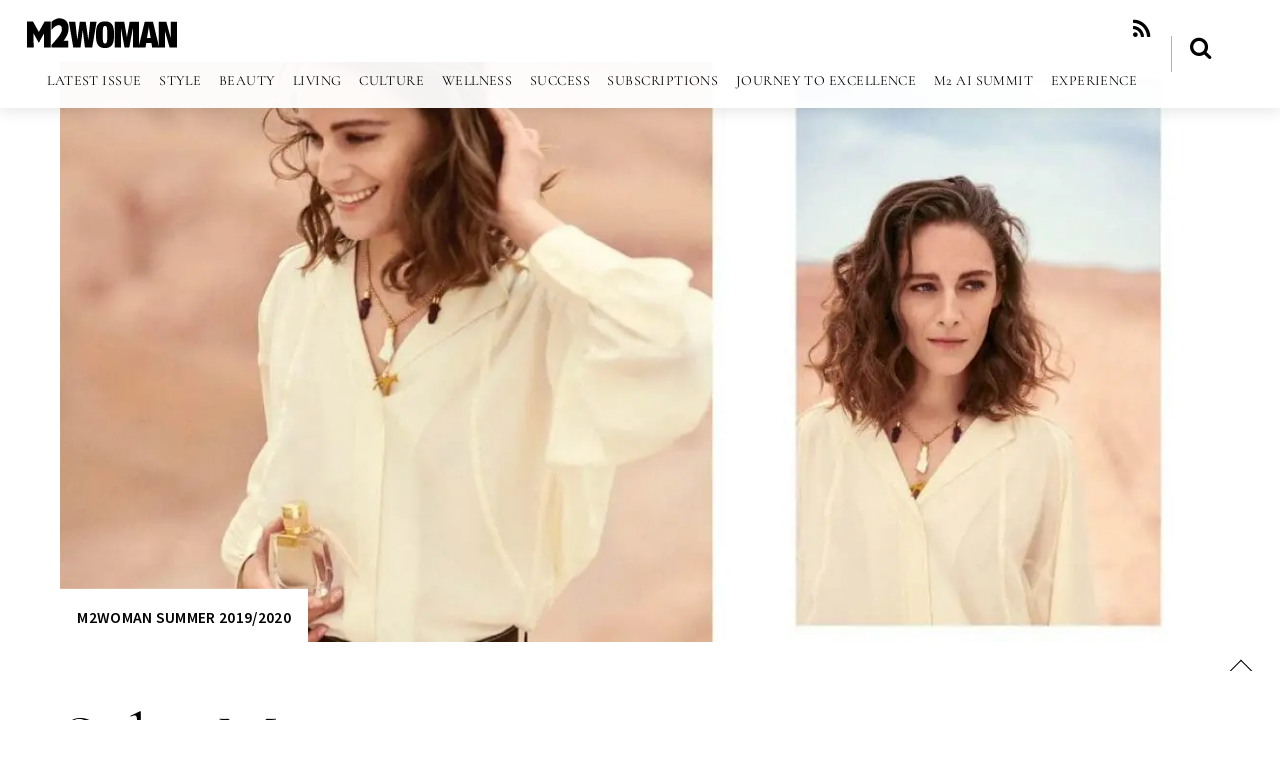

--- FILE ---
content_type: text/html; charset=UTF-8
request_url: https://www.m2woman.com/solar-muse/
body_size: 64636
content:
<!-- This page is cached by the Hummingbird Performance plugin v3.18.0 - https://wordpress.org/plugins/hummingbird-performance/. --><!DOCTYPE html>
<html lang="en-US">
<head>
        <meta charset="UTF-8">
        <meta name="viewport" content="width=device-width, initial-scale=1, minimum-scale=1">
        <style id="tb_inline_styles" data-no-optimize="1">.tb_animation_on{overflow-x:hidden}.themify_builder .wow{visibility:hidden;animation-fill-mode:both}[data-tf-animation]{will-change:transform,opacity,visibility}.themify_builder .tf_lax_done{transition-duration:.8s;transition-timing-function:cubic-bezier(.165,.84,.44,1)}[data-sticky-active].tb_sticky_scroll_active{z-index:1}[data-sticky-active].tb_sticky_scroll_active .hide-on-stick{display:none}@media(min-width:1025px){.hide-desktop{width:0!important;height:0!important;padding:0!important;visibility:hidden!important;margin:0!important;display:table-column!important;background:0!important;content-visibility:hidden;overflow:hidden!important}}@media(min-width:769px) and (max-width:1024px){.hide-tablet_landscape{width:0!important;height:0!important;padding:0!important;visibility:hidden!important;margin:0!important;display:table-column!important;background:0!important;content-visibility:hidden;overflow:hidden!important}}@media(min-width:601px) and (max-width:768px){.hide-tablet{width:0!important;height:0!important;padding:0!important;visibility:hidden!important;margin:0!important;display:table-column!important;background:0!important;content-visibility:hidden;overflow:hidden!important}}@media(max-width:600px){.hide-mobile{width:0!important;height:0!important;padding:0!important;visibility:hidden!important;margin:0!important;display:table-column!important;background:0!important;content-visibility:hidden;overflow:hidden!important}}@media(max-width:768px){div.module-gallery-grid{--galn:var(--galt)}}@media(max-width:600px){
                .themify_map.tf_map_loaded{width:100%!important}
                .ui.builder_button,.ui.nav li a{padding:.525em 1.15em}
                .fullheight>.row_inner:not(.tb_col_count_1){min-height:0}
                div.module-gallery-grid{--galn:var(--galm);gap:8px}
            }</style><noscript><style>.themify_builder .wow,.wow .tf_lazy{visibility:visible!important}</style></noscript>        <style id="tf_lazy_common" data-no-optimize="1">
                        img{
                max-width:100%;
                height:auto
            }
                                    :where(.tf_in_flx,.tf_flx){display:inline-flex;flex-wrap:wrap;place-items:center}
            .tf_fa,:is(em,i) tf-lottie{display:inline-block;vertical-align:middle}:is(em,i) tf-lottie{width:1.5em;height:1.5em}.tf_fa{width:1em;height:1em;stroke-width:0;stroke:currentColor;overflow:visible;fill:currentColor;pointer-events:none;text-rendering:optimizeSpeed;buffered-rendering:static}#tf_svg symbol{overflow:visible}:where(.tf_lazy){position:relative;visibility:visible;display:block;opacity:.3}.wow .tf_lazy:not(.tf_swiper-slide){visibility:hidden;opacity:1}div.tf_audio_lazy audio{visibility:hidden;height:0;display:inline}.mejs-container{visibility:visible}.tf_iframe_lazy{transition:opacity .3s ease-in-out;min-height:10px}:where(.tf_flx),.tf_swiper-wrapper{display:flex}.tf_swiper-slide{flex-shrink:0;opacity:0;width:100%;height:100%}.tf_swiper-wrapper>br,.tf_lazy.tf_swiper-wrapper .tf_lazy:after,.tf_lazy.tf_swiper-wrapper .tf_lazy:before{display:none}.tf_lazy:after,.tf_lazy:before{content:'';display:inline-block;position:absolute;width:10px!important;height:10px!important;margin:0 3px;top:50%!important;inset-inline:auto 50%!important;border-radius:100%;background-color:currentColor;visibility:visible;animation:tf-hrz-loader infinite .75s cubic-bezier(.2,.68,.18,1.08)}.tf_lazy:after{width:6px!important;height:6px!important;inset-inline:50% auto!important;margin-top:3px;animation-delay:-.4s}@keyframes tf-hrz-loader{0%,100%{transform:scale(1);opacity:1}50%{transform:scale(.1);opacity:.6}}.tf_lazy_lightbox{position:fixed;background:rgba(11,11,11,.8);color:#ccc;top:0;left:0;display:flex;align-items:center;justify-content:center;z-index:999}.tf_lazy_lightbox .tf_lazy:after,.tf_lazy_lightbox .tf_lazy:before{background:#fff}.tf_vd_lazy,tf-lottie{display:flex;flex-wrap:wrap}tf-lottie{aspect-ratio:1.777}.tf_w.tf_vd_lazy video{width:100%;height:auto;position:static;object-fit:cover}
        </style>
        <script type="text/template" id="freeze-table-template">
  <div class="frzTbl antiscroll-wrap frzTbl--scrolled-to-left-edge">
    <div class="frzTbl-scroll-overlay antiscroll-inner">
        <div class="frzTbl-scroll-overlay__inner"></div>
    </div>
    <div class="frzTbl-content-wrapper">

        <!-- sticky outer heading -->
        <div class="frzTbl-fixed-heading-wrapper-outer">          
          <div class="frzTbl-fixed-heading-wrapper">
            <div class="frzTbl-fixed-heading-wrapper__inner">
              {{heading}}
            </div>    
          </div>
        </div>

        <!-- column shadows -->
        <div class="frzTbl-frozen-columns-wrapper">
          <!-- left -->
          <div class="frzTbl-frozen-columns-wrapper__columns frzTbl-frozen-columns-wrapper__columns--left {{hide-left-column}}"></div>
          <!-- right -->            
          <div class="frzTbl-frozen-columns-wrapper__columns frzTbl-frozen-columns-wrapper__columns--right {{hide-right-column}}"></div>
        </div>

        <!-- table -->
        <div class="frzTbl-table-wrapper">
          <div class="frzTbl-table-wrapper__inner">
            <div class="frzTbl-table-placeholder"></div>
          </div>
        </div>

    </div>
  </div>
</script><script type="text/template" id="tmpl-wcpt-product-form-loading-modal">
  <div class="wcpt-modal wcpt-product-form-loading-modal" data-wcpt-product-id="{{{ data.product_id }}}">
    <div class="wcpt-modal-content">
      <div class="wcpt-close-modal">
        <!-- close 'x' icon svg -->
        <span class="wcpt-icon wcpt-icon-x wcpt-close-modal-icon">
          <svg xmlns="http://www.w3.org/2000/svg" width="24" height="24" viewBox="0 0 24 24" fill="none" stroke="currentColor" stroke-width="2" stroke-linecap="round" stroke-linejoin="round" class="feather feather-x"><line x1="18" y1="6" x2="6" y2="18"></line><line x1="6" y1="6" x2="18" y2="18"></line>
          </svg>
        </span>
      </div>
      <span class="wcpt-product-form-loading-text">
        <i class="wcpt-ajax-badge">
          <!-- ajax loading icon svg -->
          <svg xmlns="http://www.w3.org/2000/svg" width="24" height="24" viewBox="0 0 24 24" fill="none" stroke="currentColor" stroke-width="2" stroke-linecap="round" stroke-linejoin="round" class="feather feather-loader" color="#384047">
            <line x1="12" y1="2" x2="12" y2="6"></line><line x1="12" y1="18" x2="12" y2="22"></line><line x1="4.93" y1="4.93" x2="7.76" y2="7.76"></line><line x1="16.24" y1="16.24" x2="19.07" y2="19.07"></line><line x1="2" y1="12" x2="6" y2="12"></line><line x1="18" y1="12" x2="22" y2="12"></line><line x1="4.93" y1="19.07" x2="7.76" y2="16.24"></line><line x1="16.24" y1="7.76" x2="19.07" y2="4.93"></line>
          </svg>
        </i>

        Loading&hellip;      </span>
    </div>
  </div>
</script>
<script type="text/template" id="tmpl-wcpt-cart-checkbox-trigger">
	<div 
		class="wcpt-cart-checkbox-trigger"
		data-wcpt-redirect-url=""
	>
		<style media="screen">
	@media(min-width:1200px){
		.wcpt-cart-checkbox-trigger {
			display: inline-block;
					}
	}
	@media(max-width:1100px){
		.wcpt-cart-checkbox-trigger {
			display: inline-block;
		}
	}

	.wcpt-cart-checkbox-trigger {
		background-color : #4CAF50; border-color : rgba(0, 0, 0, .1); color : rgba(255, 255, 255); 	}

</style>
		<span 
      class="wcpt-icon wcpt-icon-shopping-bag wcpt-cart-checkbox-trigger__shopping-icon "    ><svg xmlns="http://www.w3.org/2000/svg" width="24" height="24" viewBox="0 0 24 24" fill="none" stroke="currentColor" stroke-width="2" stroke-linecap="round" stroke-linejoin="round" class="feather feather-shopping-bag"><path d="M6 2L3 6v14a2 2 0 0 0 2 2h14a2 2 0 0 0 2-2V6l-3-4z"></path><line x1="3" y1="6" x2="21" y2="6"></line><path d="M16 10a4 4 0 0 1-8 0"></path></svg></span>		<span class="wcpt-cart-checkbox-trigger__text">Add selected (<span class="wcpt-total-selected"></span>) to cart</span>
		<span class="wcpt-cart-checkbox-trigger__close">✕</span>
	</div>
</script><script type="text/template" id="tmpl-variation-template">
	<div class="woocommerce-variation-description">{{{ data.variation.variation_description }}}</div>
	<div class="woocommerce-variation-price">{{{ data.variation.price_html }}}</div>
	<div class="woocommerce-variation-availability">{{{ data.variation.availability_html }}}</div>
</script>
<script type="text/template" id="tmpl-unavailable-variation-template">
	<p role="alert">Sorry, this product is unavailable. Please choose a different combination.</p>
</script>
<meta name='robots' content='index, follow, max-image-preview:large, max-snippet:-1, max-video-preview:-1' />

	<!-- This site is optimized with the Yoast SEO plugin v26.5 - https://yoast.com/wordpress/plugins/seo/ -->
	<title>Solar Muse - M2woman</title>
	<link rel="canonical" href="https://www.m2woman.com/solar-muse/" />
	<meta property="og:locale" content="en_US" />
	<meta property="og:type" content="article" />
	<meta property="og:title" content="Solar Muse - M2woman" />
	<meta property="og:description" content="Modern and natural, roaming the world as a nomadic woman, Chloé Nomade, 50ml, EDT, $125, has an undeniable grace&#8230; Image credit: Chloé" />
	<meta property="og:url" content="https://www.m2woman.com/solar-muse/" />
	<meta property="og:site_name" content="M2woman" />
	<meta property="article:published_time" content="2019-11-28T11:12:05+00:00" />
	<meta property="article:modified_time" content="2020-10-15T21:41:45+00:00" />
	<meta property="og:image" content="https://www.m2woman.com/wp-content/uploads/2019/11/Solar-Muse-1.jpg" />
	<meta property="og:image:width" content="1920" />
	<meta property="og:image:height" content="1080" />
	<meta property="og:image:type" content="image/jpeg" />
	<meta name="author" content="Sophie Chung" />
	<meta name="twitter:label1" content="Written by" />
	<meta name="twitter:data1" content="Sophie Chung" />
	<script type="application/ld+json" class="yoast-schema-graph">{"@context":"https://schema.org","@graph":[{"@type":"Article","@id":"https://www.m2woman.com/solar-muse/#article","isPartOf":{"@id":"https://www.m2woman.com/solar-muse/"},"author":{"name":"Sophie Chung","@id":"https://www.m2woman.com/#/schema/person/ff844ba05f66af60ca5ad6c8f6d6f322"},"headline":"Solar Muse","datePublished":"2019-11-28T11:12:05+00:00","dateModified":"2020-10-15T21:41:45+00:00","mainEntityOfPage":{"@id":"https://www.m2woman.com/solar-muse/"},"wordCount":23,"publisher":{"@id":"https://www.m2woman.com/#organization"},"image":{"@id":"https://www.m2woman.com/solar-muse/#primaryimage"},"thumbnailUrl":"https://www.m2woman.com/wp-content/uploads/2019/11/Solar-Muse-1.jpg","articleSection":["M2woman Summer 2019/2020"],"inLanguage":"en-US"},{"@type":"WebPage","@id":"https://www.m2woman.com/solar-muse/","url":"https://www.m2woman.com/solar-muse/","name":"Solar Muse - M2woman","isPartOf":{"@id":"https://www.m2woman.com/#website"},"primaryImageOfPage":{"@id":"https://www.m2woman.com/solar-muse/#primaryimage"},"image":{"@id":"https://www.m2woman.com/solar-muse/#primaryimage"},"thumbnailUrl":"https://www.m2woman.com/wp-content/uploads/2019/11/Solar-Muse-1.jpg","datePublished":"2019-11-28T11:12:05+00:00","dateModified":"2020-10-15T21:41:45+00:00","breadcrumb":{"@id":"https://www.m2woman.com/solar-muse/#breadcrumb"},"inLanguage":"en-US","potentialAction":[{"@type":"ReadAction","target":["https://www.m2woman.com/solar-muse/"]}]},{"@type":"ImageObject","inLanguage":"en-US","@id":"https://www.m2woman.com/solar-muse/#primaryimage","url":"https://www.m2woman.com/wp-content/uploads/2019/11/Solar-Muse-1.jpg","contentUrl":"https://www.m2woman.com/wp-content/uploads/2019/11/Solar-Muse-1.jpg","width":1920,"height":1080},{"@type":"BreadcrumbList","@id":"https://www.m2woman.com/solar-muse/#breadcrumb","itemListElement":[{"@type":"ListItem","position":1,"name":"Home","item":"https://www.m2woman.com/"},{"@type":"ListItem","position":2,"name":"Solar Muse"}]},{"@type":"WebSite","@id":"https://www.m2woman.com/#website","url":"https://www.m2woman.com/","name":"M2woman","description":"","publisher":{"@id":"https://www.m2woman.com/#organization"},"potentialAction":[{"@type":"SearchAction","target":{"@type":"EntryPoint","urlTemplate":"https://www.m2woman.com/?s={search_term_string}"},"query-input":{"@type":"PropertyValueSpecification","valueRequired":true,"valueName":"search_term_string"}}],"inLanguage":"en-US"},{"@type":"Organization","@id":"https://www.m2woman.com/#organization","name":"M2woman","url":"https://www.m2woman.com/","logo":{"@type":"ImageObject","inLanguage":"en-US","@id":"https://www.m2woman.com/#/schema/logo/image/","url":"https://www.m2woman.com/wp-content/uploads/2018/07/M2woman-Birthday-Logo-scaled.png","contentUrl":"https://www.m2woman.com/wp-content/uploads/2018/07/M2woman-Birthday-Logo-scaled.png","width":2076,"height":676,"caption":"M2woman"},"image":{"@id":"https://www.m2woman.com/#/schema/logo/image/"}},{"@type":"Person","@id":"https://www.m2woman.com/#/schema/person/ff844ba05f66af60ca5ad6c8f6d6f322","name":"Sophie Chung","description":"Beauty Editor","url":"https://www.m2woman.com/author/sophie/"}]}</script>
	<!-- / Yoast SEO plugin. -->


<link rel="alternate" type="application/rss+xml" title="M2woman &raquo; Feed" href="https://www.m2woman.com/feed/" />
<link rel="alternate" type="application/rss+xml" title="M2woman &raquo; Comments Feed" href="https://www.m2woman.com/comments/feed/" />
<link rel="alternate" title="oEmbed (JSON)" type="application/json+oembed" href="https://www.m2woman.com/wp-json/oembed/1.0/embed?url=https%3A%2F%2Fwww.m2woman.com%2Fsolar-muse%2F" />
<link rel="alternate" title="oEmbed (XML)" type="text/xml+oembed" href="https://www.m2woman.com/wp-json/oembed/1.0/embed?url=https%3A%2F%2Fwww.m2woman.com%2Fsolar-muse%2F&#038;format=xml" />
<style id='wp-img-auto-sizes-contain-inline-css' type='text/css'>
img:is([sizes=auto i],[sizes^="auto," i]){contain-intrinsic-size:3000px 1500px}
/*# sourceURL=wp-img-auto-sizes-contain-inline-css */
</style>
<link rel="preload" href="https://www.m2woman.com/wp-content/plugins/woocommerce-checkout-field-editor-master/css/jquery-ui.css" as="style"><link rel='stylesheet' id='jquery-ui-style-css' href='https://www.m2woman.com/wp-content/plugins/woocommerce-checkout-field-editor-master/css/jquery-ui.css' type='text/css' media='all' />
<link rel="preload" href="https://www.m2woman.com/wp-content/plugins/visual-portfolio/build/gutenberg/blocks/filter-by-category/style.css" as="style"><link rel='stylesheet' id='visual-portfolio-block-filter-by-category-css' href='https://www.m2woman.com/wp-content/plugins/visual-portfolio/build/gutenberg/blocks/filter-by-category/style.css' type='text/css' media='all' />
<link rel="preload" href="https://www.m2woman.com/wp-content/plugins/visual-portfolio/build/gutenberg/blocks/pagination/style.css" as="style"><link rel='stylesheet' id='visual-portfolio-block-pagination-css' href='https://www.m2woman.com/wp-content/plugins/visual-portfolio/build/gutenberg/blocks/pagination/style.css' type='text/css' media='all' />
<link rel="preload" href="https://www.m2woman.com/wp-content/plugins/visual-portfolio/build/gutenberg/blocks/sort/style.css" as="style"><link rel='stylesheet' id='visual-portfolio-block-sort-css' href='https://www.m2woman.com/wp-content/plugins/visual-portfolio/build/gutenberg/blocks/sort/style.css' type='text/css' media='all' />
<style id='global-styles-inline-css' type='text/css'>
:root{--wp--preset--aspect-ratio--square: 1;--wp--preset--aspect-ratio--4-3: 4/3;--wp--preset--aspect-ratio--3-4: 3/4;--wp--preset--aspect-ratio--3-2: 3/2;--wp--preset--aspect-ratio--2-3: 2/3;--wp--preset--aspect-ratio--16-9: 16/9;--wp--preset--aspect-ratio--9-16: 9/16;--wp--preset--color--black: #000000;--wp--preset--color--cyan-bluish-gray: #abb8c3;--wp--preset--color--white: #ffffff;--wp--preset--color--pale-pink: #f78da7;--wp--preset--color--vivid-red: #cf2e2e;--wp--preset--color--luminous-vivid-orange: #ff6900;--wp--preset--color--luminous-vivid-amber: #fcb900;--wp--preset--color--light-green-cyan: #7bdcb5;--wp--preset--color--vivid-green-cyan: #00d084;--wp--preset--color--pale-cyan-blue: #8ed1fc;--wp--preset--color--vivid-cyan-blue: #0693e3;--wp--preset--color--vivid-purple: #9b51e0;--wp--preset--gradient--vivid-cyan-blue-to-vivid-purple: linear-gradient(135deg,rgb(6,147,227) 0%,rgb(155,81,224) 100%);--wp--preset--gradient--light-green-cyan-to-vivid-green-cyan: linear-gradient(135deg,rgb(122,220,180) 0%,rgb(0,208,130) 100%);--wp--preset--gradient--luminous-vivid-amber-to-luminous-vivid-orange: linear-gradient(135deg,rgb(252,185,0) 0%,rgb(255,105,0) 100%);--wp--preset--gradient--luminous-vivid-orange-to-vivid-red: linear-gradient(135deg,rgb(255,105,0) 0%,rgb(207,46,46) 100%);--wp--preset--gradient--very-light-gray-to-cyan-bluish-gray: linear-gradient(135deg,rgb(238,238,238) 0%,rgb(169,184,195) 100%);--wp--preset--gradient--cool-to-warm-spectrum: linear-gradient(135deg,rgb(74,234,220) 0%,rgb(151,120,209) 20%,rgb(207,42,186) 40%,rgb(238,44,130) 60%,rgb(251,105,98) 80%,rgb(254,248,76) 100%);--wp--preset--gradient--blush-light-purple: linear-gradient(135deg,rgb(255,206,236) 0%,rgb(152,150,240) 100%);--wp--preset--gradient--blush-bordeaux: linear-gradient(135deg,rgb(254,205,165) 0%,rgb(254,45,45) 50%,rgb(107,0,62) 100%);--wp--preset--gradient--luminous-dusk: linear-gradient(135deg,rgb(255,203,112) 0%,rgb(199,81,192) 50%,rgb(65,88,208) 100%);--wp--preset--gradient--pale-ocean: linear-gradient(135deg,rgb(255,245,203) 0%,rgb(182,227,212) 50%,rgb(51,167,181) 100%);--wp--preset--gradient--electric-grass: linear-gradient(135deg,rgb(202,248,128) 0%,rgb(113,206,126) 100%);--wp--preset--gradient--midnight: linear-gradient(135deg,rgb(2,3,129) 0%,rgb(40,116,252) 100%);--wp--preset--font-size--small: 13px;--wp--preset--font-size--medium: clamp(14px, 0.875rem + ((1vw - 3.2px) * 0.469), 20px);--wp--preset--font-size--large: clamp(22.041px, 1.378rem + ((1vw - 3.2px) * 1.091), 36px);--wp--preset--font-size--x-large: clamp(25.014px, 1.563rem + ((1vw - 3.2px) * 1.327), 42px);--wp--preset--font-family--system-font: -apple-system,BlinkMacSystemFont,"Segoe UI",Roboto,Oxygen-Sans,Ubuntu,Cantarell,"Helvetica Neue",sans-serif;--wp--preset--spacing--20: 0.44rem;--wp--preset--spacing--30: 0.67rem;--wp--preset--spacing--40: 1rem;--wp--preset--spacing--50: 1.5rem;--wp--preset--spacing--60: 2.25rem;--wp--preset--spacing--70: 3.38rem;--wp--preset--spacing--80: 5.06rem;--wp--preset--shadow--natural: 6px 6px 9px rgba(0, 0, 0, 0.2);--wp--preset--shadow--deep: 12px 12px 50px rgba(0, 0, 0, 0.4);--wp--preset--shadow--sharp: 6px 6px 0px rgba(0, 0, 0, 0.2);--wp--preset--shadow--outlined: 6px 6px 0px -3px rgb(255, 255, 255), 6px 6px rgb(0, 0, 0);--wp--preset--shadow--crisp: 6px 6px 0px rgb(0, 0, 0);}:where(body) { margin: 0; }.wp-site-blocks > .alignleft { float: left; margin-right: 2em; }.wp-site-blocks > .alignright { float: right; margin-left: 2em; }.wp-site-blocks > .aligncenter { justify-content: center; margin-left: auto; margin-right: auto; }:where(.wp-site-blocks) > * { margin-block-start: 24px; margin-block-end: 0; }:where(.wp-site-blocks) > :first-child { margin-block-start: 0; }:where(.wp-site-blocks) > :last-child { margin-block-end: 0; }:root { --wp--style--block-gap: 24px; }:root :where(.is-layout-flow) > :first-child{margin-block-start: 0;}:root :where(.is-layout-flow) > :last-child{margin-block-end: 0;}:root :where(.is-layout-flow) > *{margin-block-start: 24px;margin-block-end: 0;}:root :where(.is-layout-constrained) > :first-child{margin-block-start: 0;}:root :where(.is-layout-constrained) > :last-child{margin-block-end: 0;}:root :where(.is-layout-constrained) > *{margin-block-start: 24px;margin-block-end: 0;}:root :where(.is-layout-flex){gap: 24px;}:root :where(.is-layout-grid){gap: 24px;}.is-layout-flow > .alignleft{float: left;margin-inline-start: 0;margin-inline-end: 2em;}.is-layout-flow > .alignright{float: right;margin-inline-start: 2em;margin-inline-end: 0;}.is-layout-flow > .aligncenter{margin-left: auto !important;margin-right: auto !important;}.is-layout-constrained > .alignleft{float: left;margin-inline-start: 0;margin-inline-end: 2em;}.is-layout-constrained > .alignright{float: right;margin-inline-start: 2em;margin-inline-end: 0;}.is-layout-constrained > .aligncenter{margin-left: auto !important;margin-right: auto !important;}.is-layout-constrained > :where(:not(.alignleft):not(.alignright):not(.alignfull)){margin-left: auto !important;margin-right: auto !important;}body .is-layout-flex{display: flex;}.is-layout-flex{flex-wrap: wrap;align-items: center;}.is-layout-flex > :is(*, div){margin: 0;}body .is-layout-grid{display: grid;}.is-layout-grid > :is(*, div){margin: 0;}body{font-family: var(--wp--preset--font-family--system-font);font-size: var(--wp--preset--font-size--medium);line-height: 1.6;padding-top: 0px;padding-right: 0px;padding-bottom: 0px;padding-left: 0px;}a:where(:not(.wp-element-button)){text-decoration: underline;}:root :where(.wp-element-button, .wp-block-button__link){background-color: #32373c;border-width: 0;color: #fff;font-family: inherit;font-size: inherit;font-style: inherit;font-weight: inherit;letter-spacing: inherit;line-height: inherit;padding-top: calc(0.667em + 2px);padding-right: calc(1.333em + 2px);padding-bottom: calc(0.667em + 2px);padding-left: calc(1.333em + 2px);text-decoration: none;text-transform: inherit;}.has-black-color{color: var(--wp--preset--color--black) !important;}.has-cyan-bluish-gray-color{color: var(--wp--preset--color--cyan-bluish-gray) !important;}.has-white-color{color: var(--wp--preset--color--white) !important;}.has-pale-pink-color{color: var(--wp--preset--color--pale-pink) !important;}.has-vivid-red-color{color: var(--wp--preset--color--vivid-red) !important;}.has-luminous-vivid-orange-color{color: var(--wp--preset--color--luminous-vivid-orange) !important;}.has-luminous-vivid-amber-color{color: var(--wp--preset--color--luminous-vivid-amber) !important;}.has-light-green-cyan-color{color: var(--wp--preset--color--light-green-cyan) !important;}.has-vivid-green-cyan-color{color: var(--wp--preset--color--vivid-green-cyan) !important;}.has-pale-cyan-blue-color{color: var(--wp--preset--color--pale-cyan-blue) !important;}.has-vivid-cyan-blue-color{color: var(--wp--preset--color--vivid-cyan-blue) !important;}.has-vivid-purple-color{color: var(--wp--preset--color--vivid-purple) !important;}.has-black-background-color{background-color: var(--wp--preset--color--black) !important;}.has-cyan-bluish-gray-background-color{background-color: var(--wp--preset--color--cyan-bluish-gray) !important;}.has-white-background-color{background-color: var(--wp--preset--color--white) !important;}.has-pale-pink-background-color{background-color: var(--wp--preset--color--pale-pink) !important;}.has-vivid-red-background-color{background-color: var(--wp--preset--color--vivid-red) !important;}.has-luminous-vivid-orange-background-color{background-color: var(--wp--preset--color--luminous-vivid-orange) !important;}.has-luminous-vivid-amber-background-color{background-color: var(--wp--preset--color--luminous-vivid-amber) !important;}.has-light-green-cyan-background-color{background-color: var(--wp--preset--color--light-green-cyan) !important;}.has-vivid-green-cyan-background-color{background-color: var(--wp--preset--color--vivid-green-cyan) !important;}.has-pale-cyan-blue-background-color{background-color: var(--wp--preset--color--pale-cyan-blue) !important;}.has-vivid-cyan-blue-background-color{background-color: var(--wp--preset--color--vivid-cyan-blue) !important;}.has-vivid-purple-background-color{background-color: var(--wp--preset--color--vivid-purple) !important;}.has-black-border-color{border-color: var(--wp--preset--color--black) !important;}.has-cyan-bluish-gray-border-color{border-color: var(--wp--preset--color--cyan-bluish-gray) !important;}.has-white-border-color{border-color: var(--wp--preset--color--white) !important;}.has-pale-pink-border-color{border-color: var(--wp--preset--color--pale-pink) !important;}.has-vivid-red-border-color{border-color: var(--wp--preset--color--vivid-red) !important;}.has-luminous-vivid-orange-border-color{border-color: var(--wp--preset--color--luminous-vivid-orange) !important;}.has-luminous-vivid-amber-border-color{border-color: var(--wp--preset--color--luminous-vivid-amber) !important;}.has-light-green-cyan-border-color{border-color: var(--wp--preset--color--light-green-cyan) !important;}.has-vivid-green-cyan-border-color{border-color: var(--wp--preset--color--vivid-green-cyan) !important;}.has-pale-cyan-blue-border-color{border-color: var(--wp--preset--color--pale-cyan-blue) !important;}.has-vivid-cyan-blue-border-color{border-color: var(--wp--preset--color--vivid-cyan-blue) !important;}.has-vivid-purple-border-color{border-color: var(--wp--preset--color--vivid-purple) !important;}.has-vivid-cyan-blue-to-vivid-purple-gradient-background{background: var(--wp--preset--gradient--vivid-cyan-blue-to-vivid-purple) !important;}.has-light-green-cyan-to-vivid-green-cyan-gradient-background{background: var(--wp--preset--gradient--light-green-cyan-to-vivid-green-cyan) !important;}.has-luminous-vivid-amber-to-luminous-vivid-orange-gradient-background{background: var(--wp--preset--gradient--luminous-vivid-amber-to-luminous-vivid-orange) !important;}.has-luminous-vivid-orange-to-vivid-red-gradient-background{background: var(--wp--preset--gradient--luminous-vivid-orange-to-vivid-red) !important;}.has-very-light-gray-to-cyan-bluish-gray-gradient-background{background: var(--wp--preset--gradient--very-light-gray-to-cyan-bluish-gray) !important;}.has-cool-to-warm-spectrum-gradient-background{background: var(--wp--preset--gradient--cool-to-warm-spectrum) !important;}.has-blush-light-purple-gradient-background{background: var(--wp--preset--gradient--blush-light-purple) !important;}.has-blush-bordeaux-gradient-background{background: var(--wp--preset--gradient--blush-bordeaux) !important;}.has-luminous-dusk-gradient-background{background: var(--wp--preset--gradient--luminous-dusk) !important;}.has-pale-ocean-gradient-background{background: var(--wp--preset--gradient--pale-ocean) !important;}.has-electric-grass-gradient-background{background: var(--wp--preset--gradient--electric-grass) !important;}.has-midnight-gradient-background{background: var(--wp--preset--gradient--midnight) !important;}.has-small-font-size{font-size: var(--wp--preset--font-size--small) !important;}.has-medium-font-size{font-size: var(--wp--preset--font-size--medium) !important;}.has-large-font-size{font-size: var(--wp--preset--font-size--large) !important;}.has-x-large-font-size{font-size: var(--wp--preset--font-size--x-large) !important;}.has-system-font-font-family{font-family: var(--wp--preset--font-family--system-font) !important;}
:root :where(.wp-block-pullquote){font-size: clamp(0.984em, 0.984rem + ((1vw - 0.2em) * 0.645), 1.5em);line-height: 1.6;}
/*# sourceURL=global-styles-inline-css */
</style>
<link rel="preload" href="https://www.m2woman.com/wp-content/plugins/wc-product-table-lite/assets/antiscroll/css.min.css" as="style"><link rel='stylesheet' id='antiscroll-css' href='https://www.m2woman.com/wp-content/plugins/wc-product-table-lite/assets/antiscroll/css.min.css' type='text/css' media='all' />
<link rel="preload" href="https://www.m2woman.com/wp-content/plugins/wc-product-table-lite/assets/freeze_table_v2/css.min.css" as="style"><link rel='stylesheet' id='freeze_table-css' href='https://www.m2woman.com/wp-content/plugins/wc-product-table-lite/assets/freeze_table_v2/css.min.css' type='text/css' media='all' />
<link rel="preload" href="https://www.m2woman.com/wp-content/plugins/woocommerce/assets/css/photoswipe/photoswipe.min.css" as="style"><link rel='stylesheet' id='wc-photoswipe-css' href='https://www.m2woman.com/wp-content/plugins/woocommerce/assets/css/photoswipe/photoswipe.min.css' type='text/css' media='all' />
<link rel="preload" href="https://www.m2woman.com/wp-content/plugins/woocommerce/assets/css/photoswipe/default-skin/default-skin.min.css" as="style"><link rel='stylesheet' id='wc-photoswipe-default-skin-css' href='https://www.m2woman.com/wp-content/plugins/woocommerce/assets/css/photoswipe/default-skin/default-skin.min.css' type='text/css' media='all' />
<link rel="preload" href="https://www.m2woman.com/wp-content/plugins/wc-product-table-lite/assets/multirange/css.min.css" as="style"><link rel='stylesheet' id='multirange-css' href='https://www.m2woman.com/wp-content/plugins/wc-product-table-lite/assets/multirange/css.min.css' type='text/css' media='all' />
<link rel="preload" href="https://www.m2woman.com/wp-content/plugins/wc-product-table-lite/assets/css.min.css" as="style"><link rel='stylesheet' id='wcpt-css' href='https://www.m2woman.com/wp-content/plugins/wc-product-table-lite/assets/css.min.css' type='text/css' media='all' />
<style id='wcpt-inline-css' type='text/css'>

    .mejs-button>button {
      background: transparent url(https://www.m2woman.com/wp-includes/js/mediaelement/mejs-controls.svg) !important;
    }
    .mejs-mute>button {
      background-position: -60px 0 !important;
    }    
    .mejs-unmute>button {
      background-position: -40px 0 !important;
    }    
    .mejs-pause>button {
      background-position: -20px 0 !important;
    }    
  
/*# sourceURL=wcpt-inline-css */
</style>
<style id='woocommerce-inline-inline-css' type='text/css'>
.woocommerce form .form-row .required { visibility: visible; }
/*# sourceURL=woocommerce-inline-inline-css */
</style>
<script src="https://www.m2woman.com/wp-includes/js/jquery/jquery.min.js" id="jquery-core-js"></script>
<script src="https://www.m2woman.com/wp-includes/js/jquery/jquery-migrate.min.js" id="jquery-migrate-js"></script>
<script id="3d-flip-book-client-locale-loader-js-extra">
var FB3D_CLIENT_LOCALE = {"ajaxurl":"https://www.m2woman.com/wp-admin/admin-ajax.php","dictionary":{"Table of contents":"Table of contents","Close":"Close","Bookmarks":"Bookmarks","Thumbnails":"Thumbnails","Search":"Search","Share":"Share","Facebook":"Facebook","Twitter":"Twitter","Email":"Email","Play":"Play","Previous page":"Previous page","Next page":"Next page","Zoom in":"Zoom in","Zoom out":"Zoom out","Fit view":"Fit view","Auto play":"Auto play","Full screen":"Full screen","More":"More","Smart pan":"Smart pan","Single page":"Single page","Sounds":"Sounds","Stats":"Stats","Print":"Print","Download":"Download","Goto first page":"Goto first page","Goto last page":"Goto last page"},"images":"https://www.m2woman.com/wp-content/plugins/interactive-3d-flipbook-powered-physics-engine/assets/images/","jsData":{"urls":[],"posts":{"ids_mis":[],"ids":[]},"pages":[],"firstPages":[],"bookCtrlProps":[],"bookTemplates":[]},"key":"3d-flip-book","pdfJS":{"pdfJsLib":"https://www.m2woman.com/wp-content/plugins/interactive-3d-flipbook-powered-physics-engine/assets/js/pdf.min.js?ver=4.3.136","pdfJsWorker":"https://www.m2woman.com/wp-content/plugins/interactive-3d-flipbook-powered-physics-engine/assets/js/pdf.worker.js?ver=4.3.136","stablePdfJsLib":"https://www.m2woman.com/wp-content/plugins/interactive-3d-flipbook-powered-physics-engine/assets/js/stable/pdf.min.js?ver=2.5.207","stablePdfJsWorker":"https://www.m2woman.com/wp-content/plugins/interactive-3d-flipbook-powered-physics-engine/assets/js/stable/pdf.worker.js?ver=2.5.207","pdfJsCMapUrl":"https://www.m2woman.com/wp-content/plugins/interactive-3d-flipbook-powered-physics-engine/assets/cmaps/"},"cacheurl":"https://www.m2woman.com/wp-content/uploads/3d-flip-book/cache/","pluginsurl":"https://www.m2woman.com/wp-content/plugins/","pluginurl":"https://www.m2woman.com/wp-content/plugins/interactive-3d-flipbook-powered-physics-engine/","thumbnailSize":{"width":"150","height":"150"},"version":"1.16.17"};
//# sourceURL=3d-flip-book-client-locale-loader-js-extra
</script>
<script src="https://www.m2woman.com/wp-content/plugins/interactive-3d-flipbook-powered-physics-engine/assets/js/client-locale-loader.js" id="3d-flip-book-client-locale-loader-js" async data-wp-strategy="async"></script>
<script src="https://www.m2woman.com/wp-content/plugins/related-posts-thumbnails/assets/js/front.min.js" id="rpt_front_style-js"></script>
<script src="https://www.m2woman.com/wp-content/plugins/related-posts-thumbnails/assets/js/lazy-load.js" id="rpt-lazy-load-js"></script>
<script id="track-the-click-js-extra">
var ajax_var = {"nonce":"b1b1a3a44a"};
var ttc_data = {"proBeacon":""};
//# sourceURL=track-the-click-js-extra
</script>
<script src="https://www.m2woman.com/wp-content/plugins/track-the-click/public/js/track-the-click-public.js" id="track-the-click-js" data-noptimize="true" data-no-optimize="1"></script>
<script id="track-the-click-js-after" data-noptimize="true" data-no-optimize="1">
function getHomeURL() {return "https://www.m2woman.com";}
function getPostID() {return 61112;}
function showClickCounts() {return false;}

//# sourceURL=track-the-click-js-after
</script>
<script src="https://www.m2woman.com/wp-content/plugins/woocommerce/assets/js/jquery-blockui/jquery.blockUI.min.js" id="wc-jquery-blockui-js" defer data-wp-strategy="defer"></script>
<link rel="https://api.w.org/" href="https://www.m2woman.com/wp-json/" /><link rel="alternate" title="JSON" type="application/json" href="https://www.m2woman.com/wp-json/wp/v2/posts/61112" /><link rel="EditURI" type="application/rsd+xml" title="RSD" href="https://www.m2woman.com/xmlrpc.php?rsd" />
<meta name="generator" content="WordPress 6.9" />
<meta name="generator" content="WooCommerce 10.4.3" />
<link rel='shortlink' href='https://www.m2woman.com/?p=61112' />
        <style>
            #related_posts_thumbnails li {
                border-right: 1px solid #dddddd;
                background-color: #ffffff            }

            #related_posts_thumbnails li:hover {
                background-color: #eeeeee;
            }

            .relpost_content {
                font-size: 15px;
                color: #333333;
            }

            .relpost-block-single {
                background-color: #ffffff;
                border-right: 1px solid #dddddd;
                border-left: 1px solid #dddddd;
                margin-right: -1px;
            }

            .relpost-block-single:hover {
                background-color: #eeeeee;
            }
        </style>

        <script type='text/javascript'>
/* <![CDATA[ */
var VPData = {"version":"3.4.1","pro":false,"__":{"couldnt_retrieve_vp":"Couldn't retrieve Visual Portfolio ID.","pswp_close":"Close (Esc)","pswp_share":"Share","pswp_fs":"Toggle fullscreen","pswp_zoom":"Zoom in\/out","pswp_prev":"Previous (arrow left)","pswp_next":"Next (arrow right)","pswp_share_fb":"Share on Facebook","pswp_share_tw":"Tweet","pswp_share_x":"X","pswp_share_pin":"Pin it","pswp_download":"Download","fancybox_close":"Close","fancybox_next":"Next","fancybox_prev":"Previous","fancybox_error":"The requested content cannot be loaded. <br \/> Please try again later.","fancybox_play_start":"Start slideshow","fancybox_play_stop":"Pause slideshow","fancybox_full_screen":"Full screen","fancybox_thumbs":"Thumbnails","fancybox_download":"Download","fancybox_share":"Share","fancybox_zoom":"Zoom"},"settingsPopupGallery":{"enable_on_wordpress_images":false,"vendor":"fancybox","deep_linking":false,"deep_linking_url_to_share_images":false,"show_arrows":true,"show_counter":true,"show_zoom_button":true,"show_fullscreen_button":true,"show_share_button":true,"show_close_button":true,"show_thumbs":true,"show_download_button":false,"show_slideshow":false,"click_to_zoom":true,"restore_focus":true},"screenSizes":[320,576,768,992,1200]};
/* ]]> */
</script>
		<noscript>
			<style type="text/css">
				.vp-portfolio__preloader-wrap{display:none}.vp-portfolio__filter-wrap,.vp-portfolio__items-wrap,.vp-portfolio__pagination-wrap,.vp-portfolio__sort-wrap{opacity:1;visibility:visible}.vp-portfolio__item .vp-portfolio__item-img noscript+img,.vp-portfolio__thumbnails-wrap{display:none}
			</style>
		</noscript>
		<style type="text/css">       
        .addition_information_header {
            clear: both;
        }
      </style>	<noscript><style>.woocommerce-product-gallery{ opacity: 1 !important; }</style></noscript>
			<style type="text/css">
			/* If html does not have either class, do not show lazy loaded images. */
			html:not(.vp-lazyload-enabled):not(.js) .vp-lazyload {
				display: none;
			}
		</style>
		<script>
			document.documentElement.classList.add(
				'vp-lazyload-enabled'
			);
		</script>
		<!-- Global site tag (gtag.js) - Google Analytics -->
<script async src="https://www.googletagmanager.com/gtag/js?id=UA-2456005-2"></script>
<script>
  window.dataLayer = window.dataLayer || [];
  function gtag(){dataLayer.push(arguments);}
  gtag('js', new Date());

  gtag('config', 'UA-2456005-2');
</script><link rel="icon" href="https://b2197842.smushcdn.com/2197842/wp-content/uploads/2021/05/cropped-m2w-favicon-32x32.jpg?lossy=2&strip=1&webp=1" sizes="32x32" />
<link rel="icon" href="https://b2197842.smushcdn.com/2197842/wp-content/uploads/2021/05/cropped-m2w-favicon-192x192.jpg?lossy=2&strip=1&webp=1" sizes="192x192" />
<link rel="apple-touch-icon" href="https://b2197842.smushcdn.com/2197842/wp-content/uploads/2021/05/cropped-m2w-favicon-180x180.jpg?lossy=2&strip=1&webp=1" />
<meta name="msapplication-TileImage" content="https://www.m2woman.com/wp-content/uploads/2021/05/cropped-m2w-favicon-270x270.jpg" />
<link rel="prefetch" href="https://www.m2woman.com/wp-content/themes/themify-infinite/js/themify-script.js?ver=7.6.2" as="script" fetchpriority="low"><link rel="preload" href="https://www.m2woman.com/wp-content/themes/themify-infinite/themify/themify-builder/js/themify-builder-script.js?ver=8.1.9" as="script" fetchpriority="low"><link rel="preload" href="https://www.m2woman.com/wp-content/uploads/2021/05/logo-m2woman-black.svg" as="image"><link rel="prefetch" href="https://www.m2woman.com/wp-content/themes/themify-infinite/themify/js/modules/fixedheader.js?ver=8.1.9" as="script" fetchpriority="low"><link rel="prefetch" href="https://www.m2woman.com/wp-content/themes/themify-infinite/themify/js/modules/themify-sidemenu.js?ver=8.1.9" as="script" fetchpriority="low"><link rel="prefetch" href="https://www.m2woman.com/wp-content/themes/themify-infinite/themify/js/modules/infinite.js?ver=8.1.9" as="script" fetchpriority="low"><link rel="prefetch" href="https://www.m2woman.com/wp-content/themes/themify-infinite/js/modules/single-infinite.js?ver=7.6.2" as="script" fetchpriority="low"><style id="tf_gf_fonts_style">@font-face{font-family:'Cormorant';font-style:italic;font-display:swap;src:url(https://fonts.gstatic.com/s/cormorant/v24/H4c0BXOCl9bbnla_nHIq6oGzilJm9otsA9kQq_da4iWq4Ys.woff2) format('woff2');unicode-range:U+0460-052F,U+1C80-1C8A,U+20B4,U+2DE0-2DFF,U+A640-A69F,U+FE2E-FE2F;}@font-face{font-family:'Cormorant';font-style:italic;font-display:swap;src:url(https://fonts.gstatic.com/s/cormorant/v24/H4c0BXOCl9bbnla_nHIq6oGzilJm9otsA9kQq_da6yWq4Ys.woff2) format('woff2');unicode-range:U+0301,U+0400-045F,U+0490-0491,U+04B0-04B1,U+2116;}@font-face{font-family:'Cormorant';font-style:italic;font-display:swap;src:url(https://fonts.gstatic.com/s/cormorant/v24/H4c0BXOCl9bbnla_nHIq6oGzilJm9otsA9kQq_da4CWq4Ys.woff2) format('woff2');unicode-range:U+0102-0103,U+0110-0111,U+0128-0129,U+0168-0169,U+01A0-01A1,U+01AF-01B0,U+0300-0301,U+0303-0304,U+0308-0309,U+0323,U+0329,U+1EA0-1EF9,U+20AB;}@font-face{font-family:'Cormorant';font-style:italic;font-display:swap;src:url(https://fonts.gstatic.com/s/cormorant/v24/H4c0BXOCl9bbnla_nHIq6oGzilJm9otsA9kQq_da4SWq4Ys.woff2) format('woff2');unicode-range:U+0100-02BA,U+02BD-02C5,U+02C7-02CC,U+02CE-02D7,U+02DD-02FF,U+0304,U+0308,U+0329,U+1D00-1DBF,U+1E00-1E9F,U+1EF2-1EFF,U+2020,U+20A0-20AB,U+20AD-20C0,U+2113,U+2C60-2C7F,U+A720-A7FF;}@font-face{font-family:'Cormorant';font-style:italic;font-display:swap;src:url(https://fonts.gstatic.com/s/cormorant/v24/H4c0BXOCl9bbnla_nHIq6oGzilJm9otsA9kQq_da7yWq.woff2) format('woff2');unicode-range:U+0000-00FF,U+0131,U+0152-0153,U+02BB-02BC,U+02C6,U+02DA,U+02DC,U+0304,U+0308,U+0329,U+2000-206F,U+20AC,U+2122,U+2191,U+2193,U+2212,U+2215,U+FEFF,U+FFFD;}@font-face{font-family:'Cormorant';font-display:swap;src:url(https://fonts.gstatic.com/s/cormorant/v24/H4c2BXOCl9bbnla_nHIA47NMUjsNbCVrFhFTc75q7T2u.woff2) format('woff2');unicode-range:U+0460-052F,U+1C80-1C8A,U+20B4,U+2DE0-2DFF,U+A640-A69F,U+FE2E-FE2F;}@font-face{font-family:'Cormorant';font-display:swap;src:url(https://fonts.gstatic.com/s/cormorant/v24/H4c2BXOCl9bbnla_nHIA47NMUjsNbCVrFhFTc7dq7T2u.woff2) format('woff2');unicode-range:U+0301,U+0400-045F,U+0490-0491,U+04B0-04B1,U+2116;}@font-face{font-family:'Cormorant';font-display:swap;src:url(https://fonts.gstatic.com/s/cormorant/v24/H4c2BXOCl9bbnla_nHIA47NMUjsNbCVrFhFTc7xq7T2u.woff2) format('woff2');unicode-range:U+0102-0103,U+0110-0111,U+0128-0129,U+0168-0169,U+01A0-01A1,U+01AF-01B0,U+0300-0301,U+0303-0304,U+0308-0309,U+0323,U+0329,U+1EA0-1EF9,U+20AB;}@font-face{font-family:'Cormorant';font-display:swap;src:url(https://fonts.gstatic.com/s/cormorant/v24/H4c2BXOCl9bbnla_nHIA47NMUjsNbCVrFhFTc71q7T2u.woff2) format('woff2');unicode-range:U+0100-02BA,U+02BD-02C5,U+02C7-02CC,U+02CE-02D7,U+02DD-02FF,U+0304,U+0308,U+0329,U+1D00-1DBF,U+1E00-1E9F,U+1EF2-1EFF,U+2020,U+20A0-20AB,U+20AD-20C0,U+2113,U+2C60-2C7F,U+A720-A7FF;}@font-face{font-family:'Cormorant';font-display:swap;src:url(https://fonts.gstatic.com/s/cormorant/v24/H4c2BXOCl9bbnla_nHIA47NMUjsNbCVrFhFTc7Nq7Q.woff2) format('woff2');unicode-range:U+0000-00FF,U+0131,U+0152-0153,U+02BB-02BC,U+02C6,U+02DA,U+02DC,U+0304,U+0308,U+0329,U+2000-206F,U+20AC,U+2122,U+2191,U+2193,U+2212,U+2215,U+FEFF,U+FFFD;}@font-face{font-family:'Cormorant Garamond';font-style:italic;font-weight:300;font-display:swap;src:url(https://fonts.gstatic.com/s/cormorantgaramond/v21/co3ZmX5slCNuHLi8bLeY9MK7whWMhyjYrEtFmSq17w.woff2) format('woff2');unicode-range:U+0460-052F,U+1C80-1C8A,U+20B4,U+2DE0-2DFF,U+A640-A69F,U+FE2E-FE2F;}@font-face{font-family:'Cormorant Garamond';font-style:italic;font-weight:300;font-display:swap;src:url(https://fonts.gstatic.com/s/cormorantgaramond/v21/co3ZmX5slCNuHLi8bLeY9MK7whWMhyjYrEtMmSq17w.woff2) format('woff2');unicode-range:U+0301,U+0400-045F,U+0490-0491,U+04B0-04B1,U+2116;}@font-face{font-family:'Cormorant Garamond';font-style:italic;font-weight:300;font-display:swap;src:url(https://fonts.gstatic.com/s/cormorantgaramond/v21/co3ZmX5slCNuHLi8bLeY9MK7whWMhyjYrEtHmSq17w.woff2) format('woff2');unicode-range:U+0102-0103,U+0110-0111,U+0128-0129,U+0168-0169,U+01A0-01A1,U+01AF-01B0,U+0300-0301,U+0303-0304,U+0308-0309,U+0323,U+0329,U+1EA0-1EF9,U+20AB;}@font-face{font-family:'Cormorant Garamond';font-style:italic;font-weight:300;font-display:swap;src:url(https://fonts.gstatic.com/s/cormorantgaramond/v21/co3ZmX5slCNuHLi8bLeY9MK7whWMhyjYrEtGmSq17w.woff2) format('woff2');unicode-range:U+0100-02BA,U+02BD-02C5,U+02C7-02CC,U+02CE-02D7,U+02DD-02FF,U+0304,U+0308,U+0329,U+1D00-1DBF,U+1E00-1E9F,U+1EF2-1EFF,U+2020,U+20A0-20AB,U+20AD-20C0,U+2113,U+2C60-2C7F,U+A720-A7FF;}@font-face{font-family:'Cormorant Garamond';font-style:italic;font-weight:300;font-display:swap;src:url(https://fonts.gstatic.com/s/cormorantgaramond/v21/co3ZmX5slCNuHLi8bLeY9MK7whWMhyjYrEtImSo.woff2) format('woff2');unicode-range:U+0000-00FF,U+0131,U+0152-0153,U+02BB-02BC,U+02C6,U+02DA,U+02DC,U+0304,U+0308,U+0329,U+2000-206F,U+20AC,U+2122,U+2191,U+2193,U+2212,U+2215,U+FEFF,U+FFFD;}@font-face{font-family:'Cormorant Garamond';font-style:italic;font-display:swap;src:url(https://fonts.gstatic.com/s/cormorantgaramond/v21/co3ZmX5slCNuHLi8bLeY9MK7whWMhyjYrEtFmSq17w.woff2) format('woff2');unicode-range:U+0460-052F,U+1C80-1C8A,U+20B4,U+2DE0-2DFF,U+A640-A69F,U+FE2E-FE2F;}@font-face{font-family:'Cormorant Garamond';font-style:italic;font-display:swap;src:url(https://fonts.gstatic.com/s/cormorantgaramond/v21/co3ZmX5slCNuHLi8bLeY9MK7whWMhyjYrEtMmSq17w.woff2) format('woff2');unicode-range:U+0301,U+0400-045F,U+0490-0491,U+04B0-04B1,U+2116;}@font-face{font-family:'Cormorant Garamond';font-style:italic;font-display:swap;src:url(https://fonts.gstatic.com/s/cormorantgaramond/v21/co3ZmX5slCNuHLi8bLeY9MK7whWMhyjYrEtHmSq17w.woff2) format('woff2');unicode-range:U+0102-0103,U+0110-0111,U+0128-0129,U+0168-0169,U+01A0-01A1,U+01AF-01B0,U+0300-0301,U+0303-0304,U+0308-0309,U+0323,U+0329,U+1EA0-1EF9,U+20AB;}@font-face{font-family:'Cormorant Garamond';font-style:italic;font-display:swap;src:url(https://fonts.gstatic.com/s/cormorantgaramond/v21/co3ZmX5slCNuHLi8bLeY9MK7whWMhyjYrEtGmSq17w.woff2) format('woff2');unicode-range:U+0100-02BA,U+02BD-02C5,U+02C7-02CC,U+02CE-02D7,U+02DD-02FF,U+0304,U+0308,U+0329,U+1D00-1DBF,U+1E00-1E9F,U+1EF2-1EFF,U+2020,U+20A0-20AB,U+20AD-20C0,U+2113,U+2C60-2C7F,U+A720-A7FF;}@font-face{font-family:'Cormorant Garamond';font-style:italic;font-display:swap;src:url(https://fonts.gstatic.com/s/cormorantgaramond/v21/co3ZmX5slCNuHLi8bLeY9MK7whWMhyjYrEtImSo.woff2) format('woff2');unicode-range:U+0000-00FF,U+0131,U+0152-0153,U+02BB-02BC,U+02C6,U+02DA,U+02DC,U+0304,U+0308,U+0329,U+2000-206F,U+20AC,U+2122,U+2191,U+2193,U+2212,U+2215,U+FEFF,U+FFFD;}@font-face{font-family:'Cormorant Garamond';font-weight:300;font-display:swap;src:url(https://fonts.gstatic.com/s/cormorantgaramond/v21/co3bmX5slCNuHLi8bLeY9MK7whWMhyjYpHtKgS4.woff2) format('woff2');unicode-range:U+0460-052F,U+1C80-1C8A,U+20B4,U+2DE0-2DFF,U+A640-A69F,U+FE2E-FE2F;}@font-face{font-family:'Cormorant Garamond';font-weight:300;font-display:swap;src:url(https://fonts.gstatic.com/s/cormorantgaramond/v21/co3bmX5slCNuHLi8bLeY9MK7whWMhyjYrXtKgS4.woff2) format('woff2');unicode-range:U+0301,U+0400-045F,U+0490-0491,U+04B0-04B1,U+2116;}@font-face{font-family:'Cormorant Garamond';font-weight:300;font-display:swap;src:url(https://fonts.gstatic.com/s/cormorantgaramond/v21/co3bmX5slCNuHLi8bLeY9MK7whWMhyjYpntKgS4.woff2) format('woff2');unicode-range:U+0102-0103,U+0110-0111,U+0128-0129,U+0168-0169,U+01A0-01A1,U+01AF-01B0,U+0300-0301,U+0303-0304,U+0308-0309,U+0323,U+0329,U+1EA0-1EF9,U+20AB;}@font-face{font-family:'Cormorant Garamond';font-weight:300;font-display:swap;src:url(https://fonts.gstatic.com/s/cormorantgaramond/v21/co3bmX5slCNuHLi8bLeY9MK7whWMhyjYp3tKgS4.woff2) format('woff2');unicode-range:U+0100-02BA,U+02BD-02C5,U+02C7-02CC,U+02CE-02D7,U+02DD-02FF,U+0304,U+0308,U+0329,U+1D00-1DBF,U+1E00-1E9F,U+1EF2-1EFF,U+2020,U+20A0-20AB,U+20AD-20C0,U+2113,U+2C60-2C7F,U+A720-A7FF;}@font-face{font-family:'Cormorant Garamond';font-weight:300;font-display:swap;src:url(https://fonts.gstatic.com/s/cormorantgaramond/v21/co3bmX5slCNuHLi8bLeY9MK7whWMhyjYqXtK.woff2) format('woff2');unicode-range:U+0000-00FF,U+0131,U+0152-0153,U+02BB-02BC,U+02C6,U+02DA,U+02DC,U+0304,U+0308,U+0329,U+2000-206F,U+20AC,U+2122,U+2191,U+2193,U+2212,U+2215,U+FEFF,U+FFFD;}@font-face{font-family:'Cormorant Garamond';font-display:swap;src:url(https://fonts.gstatic.com/s/cormorantgaramond/v21/co3bmX5slCNuHLi8bLeY9MK7whWMhyjYpHtKgS4.woff2) format('woff2');unicode-range:U+0460-052F,U+1C80-1C8A,U+20B4,U+2DE0-2DFF,U+A640-A69F,U+FE2E-FE2F;}@font-face{font-family:'Cormorant Garamond';font-display:swap;src:url(https://fonts.gstatic.com/s/cormorantgaramond/v21/co3bmX5slCNuHLi8bLeY9MK7whWMhyjYrXtKgS4.woff2) format('woff2');unicode-range:U+0301,U+0400-045F,U+0490-0491,U+04B0-04B1,U+2116;}@font-face{font-family:'Cormorant Garamond';font-display:swap;src:url(https://fonts.gstatic.com/s/cormorantgaramond/v21/co3bmX5slCNuHLi8bLeY9MK7whWMhyjYpntKgS4.woff2) format('woff2');unicode-range:U+0102-0103,U+0110-0111,U+0128-0129,U+0168-0169,U+01A0-01A1,U+01AF-01B0,U+0300-0301,U+0303-0304,U+0308-0309,U+0323,U+0329,U+1EA0-1EF9,U+20AB;}@font-face{font-family:'Cormorant Garamond';font-display:swap;src:url(https://fonts.gstatic.com/s/cormorantgaramond/v21/co3bmX5slCNuHLi8bLeY9MK7whWMhyjYp3tKgS4.woff2) format('woff2');unicode-range:U+0100-02BA,U+02BD-02C5,U+02C7-02CC,U+02CE-02D7,U+02DD-02FF,U+0304,U+0308,U+0329,U+1D00-1DBF,U+1E00-1E9F,U+1EF2-1EFF,U+2020,U+20A0-20AB,U+20AD-20C0,U+2113,U+2C60-2C7F,U+A720-A7FF;}@font-face{font-family:'Cormorant Garamond';font-display:swap;src:url(https://fonts.gstatic.com/s/cormorantgaramond/v21/co3bmX5slCNuHLi8bLeY9MK7whWMhyjYqXtK.woff2) format('woff2');unicode-range:U+0000-00FF,U+0131,U+0152-0153,U+02BB-02BC,U+02C6,U+02DA,U+02DC,U+0304,U+0308,U+0329,U+2000-206F,U+20AC,U+2122,U+2191,U+2193,U+2212,U+2215,U+FEFF,U+FFFD;}@font-face{font-family:'DM Serif Display';font-style:italic;font-display:swap;src:url(https://fonts.gstatic.com/s/dmserifdisplay/v17/-nFhOHM81r4j6k0gjAW3mujVU2B2G_VB3vD212k.woff2) format('woff2');unicode-range:U+0100-02BA,U+02BD-02C5,U+02C7-02CC,U+02CE-02D7,U+02DD-02FF,U+0304,U+0308,U+0329,U+1D00-1DBF,U+1E00-1E9F,U+1EF2-1EFF,U+2020,U+20A0-20AB,U+20AD-20C0,U+2113,U+2C60-2C7F,U+A720-A7FF;}@font-face{font-family:'DM Serif Display';font-style:italic;font-display:swap;src:url(https://fonts.gstatic.com/s/dmserifdisplay/v17/-nFhOHM81r4j6k0gjAW3mujVU2B2G_VB0PD2.woff2) format('woff2');unicode-range:U+0000-00FF,U+0131,U+0152-0153,U+02BB-02BC,U+02C6,U+02DA,U+02DC,U+0304,U+0308,U+0329,U+2000-206F,U+20AC,U+2122,U+2191,U+2193,U+2212,U+2215,U+FEFF,U+FFFD;}@font-face{font-family:'DM Serif Display';font-display:swap;src:url(https://fonts.gstatic.com/s/dmserifdisplay/v17/-nFnOHM81r4j6k0gjAW3mujVU2B2G_5x0ujy.woff2) format('woff2');unicode-range:U+0100-02BA,U+02BD-02C5,U+02C7-02CC,U+02CE-02D7,U+02DD-02FF,U+0304,U+0308,U+0329,U+1D00-1DBF,U+1E00-1E9F,U+1EF2-1EFF,U+2020,U+20A0-20AB,U+20AD-20C0,U+2113,U+2C60-2C7F,U+A720-A7FF;}@font-face{font-family:'DM Serif Display';font-display:swap;src:url(https://fonts.gstatic.com/s/dmserifdisplay/v17/-nFnOHM81r4j6k0gjAW3mujVU2B2G_Bx0g.woff2) format('woff2');unicode-range:U+0000-00FF,U+0131,U+0152-0153,U+02BB-02BC,U+02C6,U+02DA,U+02DC,U+0304,U+0308,U+0329,U+2000-206F,U+20AC,U+2122,U+2191,U+2193,U+2212,U+2215,U+FEFF,U+FFFD;}@font-face{font-family:'Lora';font-style:italic;font-display:swap;src:url(https://fonts.gstatic.com/s/lora/v37/0QIhMX1D_JOuMw_LLPtLp_A.woff2) format('woff2');unicode-range:U+0460-052F,U+1C80-1C8A,U+20B4,U+2DE0-2DFF,U+A640-A69F,U+FE2E-FE2F;}@font-face{font-family:'Lora';font-style:italic;font-display:swap;src:url(https://fonts.gstatic.com/s/lora/v37/0QIhMX1D_JOuMw_LJftLp_A.woff2) format('woff2');unicode-range:U+0301,U+0400-045F,U+0490-0491,U+04B0-04B1,U+2116;}@font-face{font-family:'Lora';font-style:italic;font-display:swap;src:url(https://fonts.gstatic.com/s/lora/v37/0QIhMX1D_JOuMw_LXftLp_A.woff2) format('woff2');unicode-range:U+0302-0303,U+0305,U+0307-0308,U+0310,U+0312,U+0315,U+031A,U+0326-0327,U+032C,U+032F-0330,U+0332-0333,U+0338,U+033A,U+0346,U+034D,U+0391-03A1,U+03A3-03A9,U+03B1-03C9,U+03D1,U+03D5-03D6,U+03F0-03F1,U+03F4-03F5,U+2016-2017,U+2034-2038,U+203C,U+2040,U+2043,U+2047,U+2050,U+2057,U+205F,U+2070-2071,U+2074-208E,U+2090-209C,U+20D0-20DC,U+20E1,U+20E5-20EF,U+2100-2112,U+2114-2115,U+2117-2121,U+2123-214F,U+2190,U+2192,U+2194-21AE,U+21B0-21E5,U+21F1-21F2,U+21F4-2211,U+2213-2214,U+2216-22FF,U+2308-230B,U+2310,U+2319,U+231C-2321,U+2336-237A,U+237C,U+2395,U+239B-23B7,U+23D0,U+23DC-23E1,U+2474-2475,U+25AF,U+25B3,U+25B7,U+25BD,U+25C1,U+25CA,U+25CC,U+25FB,U+266D-266F,U+27C0-27FF,U+2900-2AFF,U+2B0E-2B11,U+2B30-2B4C,U+2BFE,U+3030,U+FF5B,U+FF5D,U+1D400-1D7FF,U+1EE00-1EEFF;}@font-face{font-family:'Lora';font-style:italic;font-display:swap;src:url(https://fonts.gstatic.com/s/lora/v37/0QIhMX1D_JOuMw_LT_tLp_A.woff2) format('woff2');unicode-range:U+0001-000C,U+000E-001F,U+007F-009F,U+20DD-20E0,U+20E2-20E4,U+2150-218F,U+2190,U+2192,U+2194-2199,U+21AF,U+21E6-21F0,U+21F3,U+2218-2219,U+2299,U+22C4-22C6,U+2300-243F,U+2440-244A,U+2460-24FF,U+25A0-27BF,U+2800-28FF,U+2921-2922,U+2981,U+29BF,U+29EB,U+2B00-2BFF,U+4DC0-4DFF,U+FFF9-FFFB,U+10140-1018E,U+10190-1019C,U+101A0,U+101D0-101FD,U+102E0-102FB,U+10E60-10E7E,U+1D2C0-1D2D3,U+1D2E0-1D37F,U+1F000-1F0FF,U+1F100-1F1AD,U+1F1E6-1F1FF,U+1F30D-1F30F,U+1F315,U+1F31C,U+1F31E,U+1F320-1F32C,U+1F336,U+1F378,U+1F37D,U+1F382,U+1F393-1F39F,U+1F3A7-1F3A8,U+1F3AC-1F3AF,U+1F3C2,U+1F3C4-1F3C6,U+1F3CA-1F3CE,U+1F3D4-1F3E0,U+1F3ED,U+1F3F1-1F3F3,U+1F3F5-1F3F7,U+1F408,U+1F415,U+1F41F,U+1F426,U+1F43F,U+1F441-1F442,U+1F444,U+1F446-1F449,U+1F44C-1F44E,U+1F453,U+1F46A,U+1F47D,U+1F4A3,U+1F4B0,U+1F4B3,U+1F4B9,U+1F4BB,U+1F4BF,U+1F4C8-1F4CB,U+1F4D6,U+1F4DA,U+1F4DF,U+1F4E3-1F4E6,U+1F4EA-1F4ED,U+1F4F7,U+1F4F9-1F4FB,U+1F4FD-1F4FE,U+1F503,U+1F507-1F50B,U+1F50D,U+1F512-1F513,U+1F53E-1F54A,U+1F54F-1F5FA,U+1F610,U+1F650-1F67F,U+1F687,U+1F68D,U+1F691,U+1F694,U+1F698,U+1F6AD,U+1F6B2,U+1F6B9-1F6BA,U+1F6BC,U+1F6C6-1F6CF,U+1F6D3-1F6D7,U+1F6E0-1F6EA,U+1F6F0-1F6F3,U+1F6F7-1F6FC,U+1F700-1F7FF,U+1F800-1F80B,U+1F810-1F847,U+1F850-1F859,U+1F860-1F887,U+1F890-1F8AD,U+1F8B0-1F8BB,U+1F8C0-1F8C1,U+1F900-1F90B,U+1F93B,U+1F946,U+1F984,U+1F996,U+1F9E9,U+1FA00-1FA6F,U+1FA70-1FA7C,U+1FA80-1FA89,U+1FA8F-1FAC6,U+1FACE-1FADC,U+1FADF-1FAE9,U+1FAF0-1FAF8,U+1FB00-1FBFF;}@font-face{font-family:'Lora';font-style:italic;font-display:swap;src:url(https://fonts.gstatic.com/s/lora/v37/0QIhMX1D_JOuMw_LLvtLp_A.woff2) format('woff2');unicode-range:U+0102-0103,U+0110-0111,U+0128-0129,U+0168-0169,U+01A0-01A1,U+01AF-01B0,U+0300-0301,U+0303-0304,U+0308-0309,U+0323,U+0329,U+1EA0-1EF9,U+20AB;}@font-face{font-family:'Lora';font-style:italic;font-display:swap;src:url(https://fonts.gstatic.com/s/lora/v37/0QIhMX1D_JOuMw_LL_tLp_A.woff2) format('woff2');unicode-range:U+0100-02BA,U+02BD-02C5,U+02C7-02CC,U+02CE-02D7,U+02DD-02FF,U+0304,U+0308,U+0329,U+1D00-1DBF,U+1E00-1E9F,U+1EF2-1EFF,U+2020,U+20A0-20AB,U+20AD-20C0,U+2113,U+2C60-2C7F,U+A720-A7FF;}@font-face{font-family:'Lora';font-style:italic;font-display:swap;src:url(https://fonts.gstatic.com/s/lora/v37/0QIhMX1D_JOuMw_LIftL.woff2) format('woff2');unicode-range:U+0000-00FF,U+0131,U+0152-0153,U+02BB-02BC,U+02C6,U+02DA,U+02DC,U+0304,U+0308,U+0329,U+2000-206F,U+20AC,U+2122,U+2191,U+2193,U+2212,U+2215,U+FEFF,U+FFFD;}@font-face{font-family:'Lora';font-style:italic;font-weight:700;font-display:swap;src:url(https://fonts.gstatic.com/s/lora/v37/0QIhMX1D_JOuMw_LLPtLp_A.woff2) format('woff2');unicode-range:U+0460-052F,U+1C80-1C8A,U+20B4,U+2DE0-2DFF,U+A640-A69F,U+FE2E-FE2F;}@font-face{font-family:'Lora';font-style:italic;font-weight:700;font-display:swap;src:url(https://fonts.gstatic.com/s/lora/v37/0QIhMX1D_JOuMw_LJftLp_A.woff2) format('woff2');unicode-range:U+0301,U+0400-045F,U+0490-0491,U+04B0-04B1,U+2116;}@font-face{font-family:'Lora';font-style:italic;font-weight:700;font-display:swap;src:url(https://fonts.gstatic.com/s/lora/v37/0QIhMX1D_JOuMw_LXftLp_A.woff2) format('woff2');unicode-range:U+0302-0303,U+0305,U+0307-0308,U+0310,U+0312,U+0315,U+031A,U+0326-0327,U+032C,U+032F-0330,U+0332-0333,U+0338,U+033A,U+0346,U+034D,U+0391-03A1,U+03A3-03A9,U+03B1-03C9,U+03D1,U+03D5-03D6,U+03F0-03F1,U+03F4-03F5,U+2016-2017,U+2034-2038,U+203C,U+2040,U+2043,U+2047,U+2050,U+2057,U+205F,U+2070-2071,U+2074-208E,U+2090-209C,U+20D0-20DC,U+20E1,U+20E5-20EF,U+2100-2112,U+2114-2115,U+2117-2121,U+2123-214F,U+2190,U+2192,U+2194-21AE,U+21B0-21E5,U+21F1-21F2,U+21F4-2211,U+2213-2214,U+2216-22FF,U+2308-230B,U+2310,U+2319,U+231C-2321,U+2336-237A,U+237C,U+2395,U+239B-23B7,U+23D0,U+23DC-23E1,U+2474-2475,U+25AF,U+25B3,U+25B7,U+25BD,U+25C1,U+25CA,U+25CC,U+25FB,U+266D-266F,U+27C0-27FF,U+2900-2AFF,U+2B0E-2B11,U+2B30-2B4C,U+2BFE,U+3030,U+FF5B,U+FF5D,U+1D400-1D7FF,U+1EE00-1EEFF;}@font-face{font-family:'Lora';font-style:italic;font-weight:700;font-display:swap;src:url(https://fonts.gstatic.com/s/lora/v37/0QIhMX1D_JOuMw_LT_tLp_A.woff2) format('woff2');unicode-range:U+0001-000C,U+000E-001F,U+007F-009F,U+20DD-20E0,U+20E2-20E4,U+2150-218F,U+2190,U+2192,U+2194-2199,U+21AF,U+21E6-21F0,U+21F3,U+2218-2219,U+2299,U+22C4-22C6,U+2300-243F,U+2440-244A,U+2460-24FF,U+25A0-27BF,U+2800-28FF,U+2921-2922,U+2981,U+29BF,U+29EB,U+2B00-2BFF,U+4DC0-4DFF,U+FFF9-FFFB,U+10140-1018E,U+10190-1019C,U+101A0,U+101D0-101FD,U+102E0-102FB,U+10E60-10E7E,U+1D2C0-1D2D3,U+1D2E0-1D37F,U+1F000-1F0FF,U+1F100-1F1AD,U+1F1E6-1F1FF,U+1F30D-1F30F,U+1F315,U+1F31C,U+1F31E,U+1F320-1F32C,U+1F336,U+1F378,U+1F37D,U+1F382,U+1F393-1F39F,U+1F3A7-1F3A8,U+1F3AC-1F3AF,U+1F3C2,U+1F3C4-1F3C6,U+1F3CA-1F3CE,U+1F3D4-1F3E0,U+1F3ED,U+1F3F1-1F3F3,U+1F3F5-1F3F7,U+1F408,U+1F415,U+1F41F,U+1F426,U+1F43F,U+1F441-1F442,U+1F444,U+1F446-1F449,U+1F44C-1F44E,U+1F453,U+1F46A,U+1F47D,U+1F4A3,U+1F4B0,U+1F4B3,U+1F4B9,U+1F4BB,U+1F4BF,U+1F4C8-1F4CB,U+1F4D6,U+1F4DA,U+1F4DF,U+1F4E3-1F4E6,U+1F4EA-1F4ED,U+1F4F7,U+1F4F9-1F4FB,U+1F4FD-1F4FE,U+1F503,U+1F507-1F50B,U+1F50D,U+1F512-1F513,U+1F53E-1F54A,U+1F54F-1F5FA,U+1F610,U+1F650-1F67F,U+1F687,U+1F68D,U+1F691,U+1F694,U+1F698,U+1F6AD,U+1F6B2,U+1F6B9-1F6BA,U+1F6BC,U+1F6C6-1F6CF,U+1F6D3-1F6D7,U+1F6E0-1F6EA,U+1F6F0-1F6F3,U+1F6F7-1F6FC,U+1F700-1F7FF,U+1F800-1F80B,U+1F810-1F847,U+1F850-1F859,U+1F860-1F887,U+1F890-1F8AD,U+1F8B0-1F8BB,U+1F8C0-1F8C1,U+1F900-1F90B,U+1F93B,U+1F946,U+1F984,U+1F996,U+1F9E9,U+1FA00-1FA6F,U+1FA70-1FA7C,U+1FA80-1FA89,U+1FA8F-1FAC6,U+1FACE-1FADC,U+1FADF-1FAE9,U+1FAF0-1FAF8,U+1FB00-1FBFF;}@font-face{font-family:'Lora';font-style:italic;font-weight:700;font-display:swap;src:url(https://fonts.gstatic.com/s/lora/v37/0QIhMX1D_JOuMw_LLvtLp_A.woff2) format('woff2');unicode-range:U+0102-0103,U+0110-0111,U+0128-0129,U+0168-0169,U+01A0-01A1,U+01AF-01B0,U+0300-0301,U+0303-0304,U+0308-0309,U+0323,U+0329,U+1EA0-1EF9,U+20AB;}@font-face{font-family:'Lora';font-style:italic;font-weight:700;font-display:swap;src:url(https://fonts.gstatic.com/s/lora/v37/0QIhMX1D_JOuMw_LL_tLp_A.woff2) format('woff2');unicode-range:U+0100-02BA,U+02BD-02C5,U+02C7-02CC,U+02CE-02D7,U+02DD-02FF,U+0304,U+0308,U+0329,U+1D00-1DBF,U+1E00-1E9F,U+1EF2-1EFF,U+2020,U+20A0-20AB,U+20AD-20C0,U+2113,U+2C60-2C7F,U+A720-A7FF;}@font-face{font-family:'Lora';font-style:italic;font-weight:700;font-display:swap;src:url(https://fonts.gstatic.com/s/lora/v37/0QIhMX1D_JOuMw_LIftL.woff2) format('woff2');unicode-range:U+0000-00FF,U+0131,U+0152-0153,U+02BB-02BC,U+02C6,U+02DA,U+02DC,U+0304,U+0308,U+0329,U+2000-206F,U+20AC,U+2122,U+2191,U+2193,U+2212,U+2215,U+FEFF,U+FFFD;}@font-face{font-family:'Lora';font-display:swap;src:url(https://fonts.gstatic.com/s/lora/v37/0QIvMX1D_JOuMwf7I-NP.woff2) format('woff2');unicode-range:U+0460-052F,U+1C80-1C8A,U+20B4,U+2DE0-2DFF,U+A640-A69F,U+FE2E-FE2F;}@font-face{font-family:'Lora';font-display:swap;src:url(https://fonts.gstatic.com/s/lora/v37/0QIvMX1D_JOuMw77I-NP.woff2) format('woff2');unicode-range:U+0301,U+0400-045F,U+0490-0491,U+04B0-04B1,U+2116;}@font-face{font-family:'Lora';font-display:swap;src:url(https://fonts.gstatic.com/s/lora/v37/0QIvMX1D_JOuM3b7I-NP.woff2) format('woff2');unicode-range:U+0302-0303,U+0305,U+0307-0308,U+0310,U+0312,U+0315,U+031A,U+0326-0327,U+032C,U+032F-0330,U+0332-0333,U+0338,U+033A,U+0346,U+034D,U+0391-03A1,U+03A3-03A9,U+03B1-03C9,U+03D1,U+03D5-03D6,U+03F0-03F1,U+03F4-03F5,U+2016-2017,U+2034-2038,U+203C,U+2040,U+2043,U+2047,U+2050,U+2057,U+205F,U+2070-2071,U+2074-208E,U+2090-209C,U+20D0-20DC,U+20E1,U+20E5-20EF,U+2100-2112,U+2114-2115,U+2117-2121,U+2123-214F,U+2190,U+2192,U+2194-21AE,U+21B0-21E5,U+21F1-21F2,U+21F4-2211,U+2213-2214,U+2216-22FF,U+2308-230B,U+2310,U+2319,U+231C-2321,U+2336-237A,U+237C,U+2395,U+239B-23B7,U+23D0,U+23DC-23E1,U+2474-2475,U+25AF,U+25B3,U+25B7,U+25BD,U+25C1,U+25CA,U+25CC,U+25FB,U+266D-266F,U+27C0-27FF,U+2900-2AFF,U+2B0E-2B11,U+2B30-2B4C,U+2BFE,U+3030,U+FF5B,U+FF5D,U+1D400-1D7FF,U+1EE00-1EEFF;}@font-face{font-family:'Lora';font-display:swap;src:url(https://fonts.gstatic.com/s/lora/v37/0QIvMX1D_JOuM2T7I-NP.woff2) format('woff2');unicode-range:U+0001-000C,U+000E-001F,U+007F-009F,U+20DD-20E0,U+20E2-20E4,U+2150-218F,U+2190,U+2192,U+2194-2199,U+21AF,U+21E6-21F0,U+21F3,U+2218-2219,U+2299,U+22C4-22C6,U+2300-243F,U+2440-244A,U+2460-24FF,U+25A0-27BF,U+2800-28FF,U+2921-2922,U+2981,U+29BF,U+29EB,U+2B00-2BFF,U+4DC0-4DFF,U+FFF9-FFFB,U+10140-1018E,U+10190-1019C,U+101A0,U+101D0-101FD,U+102E0-102FB,U+10E60-10E7E,U+1D2C0-1D2D3,U+1D2E0-1D37F,U+1F000-1F0FF,U+1F100-1F1AD,U+1F1E6-1F1FF,U+1F30D-1F30F,U+1F315,U+1F31C,U+1F31E,U+1F320-1F32C,U+1F336,U+1F378,U+1F37D,U+1F382,U+1F393-1F39F,U+1F3A7-1F3A8,U+1F3AC-1F3AF,U+1F3C2,U+1F3C4-1F3C6,U+1F3CA-1F3CE,U+1F3D4-1F3E0,U+1F3ED,U+1F3F1-1F3F3,U+1F3F5-1F3F7,U+1F408,U+1F415,U+1F41F,U+1F426,U+1F43F,U+1F441-1F442,U+1F444,U+1F446-1F449,U+1F44C-1F44E,U+1F453,U+1F46A,U+1F47D,U+1F4A3,U+1F4B0,U+1F4B3,U+1F4B9,U+1F4BB,U+1F4BF,U+1F4C8-1F4CB,U+1F4D6,U+1F4DA,U+1F4DF,U+1F4E3-1F4E6,U+1F4EA-1F4ED,U+1F4F7,U+1F4F9-1F4FB,U+1F4FD-1F4FE,U+1F503,U+1F507-1F50B,U+1F50D,U+1F512-1F513,U+1F53E-1F54A,U+1F54F-1F5FA,U+1F610,U+1F650-1F67F,U+1F687,U+1F68D,U+1F691,U+1F694,U+1F698,U+1F6AD,U+1F6B2,U+1F6B9-1F6BA,U+1F6BC,U+1F6C6-1F6CF,U+1F6D3-1F6D7,U+1F6E0-1F6EA,U+1F6F0-1F6F3,U+1F6F7-1F6FC,U+1F700-1F7FF,U+1F800-1F80B,U+1F810-1F847,U+1F850-1F859,U+1F860-1F887,U+1F890-1F8AD,U+1F8B0-1F8BB,U+1F8C0-1F8C1,U+1F900-1F90B,U+1F93B,U+1F946,U+1F984,U+1F996,U+1F9E9,U+1FA00-1FA6F,U+1FA70-1FA7C,U+1FA80-1FA89,U+1FA8F-1FAC6,U+1FACE-1FADC,U+1FADF-1FAE9,U+1FAF0-1FAF8,U+1FB00-1FBFF;}@font-face{font-family:'Lora';font-display:swap;src:url(https://fonts.gstatic.com/s/lora/v37/0QIvMX1D_JOuMwX7I-NP.woff2) format('woff2');unicode-range:U+0102-0103,U+0110-0111,U+0128-0129,U+0168-0169,U+01A0-01A1,U+01AF-01B0,U+0300-0301,U+0303-0304,U+0308-0309,U+0323,U+0329,U+1EA0-1EF9,U+20AB;}@font-face{font-family:'Lora';font-display:swap;src:url(https://fonts.gstatic.com/s/lora/v37/0QIvMX1D_JOuMwT7I-NP.woff2) format('woff2');unicode-range:U+0100-02BA,U+02BD-02C5,U+02C7-02CC,U+02CE-02D7,U+02DD-02FF,U+0304,U+0308,U+0329,U+1D00-1DBF,U+1E00-1E9F,U+1EF2-1EFF,U+2020,U+20A0-20AB,U+20AD-20C0,U+2113,U+2C60-2C7F,U+A720-A7FF;}@font-face{font-family:'Lora';font-display:swap;src:url(https://fonts.gstatic.com/s/lora/v37/0QIvMX1D_JOuMwr7Iw.woff2) format('woff2');unicode-range:U+0000-00FF,U+0131,U+0152-0153,U+02BB-02BC,U+02C6,U+02DA,U+02DC,U+0304,U+0308,U+0329,U+2000-206F,U+20AC,U+2122,U+2191,U+2193,U+2212,U+2215,U+FEFF,U+FFFD;}@font-face{font-family:'Lora';font-weight:700;font-display:swap;src:url(https://fonts.gstatic.com/s/lora/v37/0QIvMX1D_JOuMwf7I-NP.woff2) format('woff2');unicode-range:U+0460-052F,U+1C80-1C8A,U+20B4,U+2DE0-2DFF,U+A640-A69F,U+FE2E-FE2F;}@font-face{font-family:'Lora';font-weight:700;font-display:swap;src:url(https://fonts.gstatic.com/s/lora/v37/0QIvMX1D_JOuMw77I-NP.woff2) format('woff2');unicode-range:U+0301,U+0400-045F,U+0490-0491,U+04B0-04B1,U+2116;}@font-face{font-family:'Lora';font-weight:700;font-display:swap;src:url(https://fonts.gstatic.com/s/lora/v37/0QIvMX1D_JOuM3b7I-NP.woff2) format('woff2');unicode-range:U+0302-0303,U+0305,U+0307-0308,U+0310,U+0312,U+0315,U+031A,U+0326-0327,U+032C,U+032F-0330,U+0332-0333,U+0338,U+033A,U+0346,U+034D,U+0391-03A1,U+03A3-03A9,U+03B1-03C9,U+03D1,U+03D5-03D6,U+03F0-03F1,U+03F4-03F5,U+2016-2017,U+2034-2038,U+203C,U+2040,U+2043,U+2047,U+2050,U+2057,U+205F,U+2070-2071,U+2074-208E,U+2090-209C,U+20D0-20DC,U+20E1,U+20E5-20EF,U+2100-2112,U+2114-2115,U+2117-2121,U+2123-214F,U+2190,U+2192,U+2194-21AE,U+21B0-21E5,U+21F1-21F2,U+21F4-2211,U+2213-2214,U+2216-22FF,U+2308-230B,U+2310,U+2319,U+231C-2321,U+2336-237A,U+237C,U+2395,U+239B-23B7,U+23D0,U+23DC-23E1,U+2474-2475,U+25AF,U+25B3,U+25B7,U+25BD,U+25C1,U+25CA,U+25CC,U+25FB,U+266D-266F,U+27C0-27FF,U+2900-2AFF,U+2B0E-2B11,U+2B30-2B4C,U+2BFE,U+3030,U+FF5B,U+FF5D,U+1D400-1D7FF,U+1EE00-1EEFF;}@font-face{font-family:'Lora';font-weight:700;font-display:swap;src:url(https://fonts.gstatic.com/s/lora/v37/0QIvMX1D_JOuM2T7I-NP.woff2) format('woff2');unicode-range:U+0001-000C,U+000E-001F,U+007F-009F,U+20DD-20E0,U+20E2-20E4,U+2150-218F,U+2190,U+2192,U+2194-2199,U+21AF,U+21E6-21F0,U+21F3,U+2218-2219,U+2299,U+22C4-22C6,U+2300-243F,U+2440-244A,U+2460-24FF,U+25A0-27BF,U+2800-28FF,U+2921-2922,U+2981,U+29BF,U+29EB,U+2B00-2BFF,U+4DC0-4DFF,U+FFF9-FFFB,U+10140-1018E,U+10190-1019C,U+101A0,U+101D0-101FD,U+102E0-102FB,U+10E60-10E7E,U+1D2C0-1D2D3,U+1D2E0-1D37F,U+1F000-1F0FF,U+1F100-1F1AD,U+1F1E6-1F1FF,U+1F30D-1F30F,U+1F315,U+1F31C,U+1F31E,U+1F320-1F32C,U+1F336,U+1F378,U+1F37D,U+1F382,U+1F393-1F39F,U+1F3A7-1F3A8,U+1F3AC-1F3AF,U+1F3C2,U+1F3C4-1F3C6,U+1F3CA-1F3CE,U+1F3D4-1F3E0,U+1F3ED,U+1F3F1-1F3F3,U+1F3F5-1F3F7,U+1F408,U+1F415,U+1F41F,U+1F426,U+1F43F,U+1F441-1F442,U+1F444,U+1F446-1F449,U+1F44C-1F44E,U+1F453,U+1F46A,U+1F47D,U+1F4A3,U+1F4B0,U+1F4B3,U+1F4B9,U+1F4BB,U+1F4BF,U+1F4C8-1F4CB,U+1F4D6,U+1F4DA,U+1F4DF,U+1F4E3-1F4E6,U+1F4EA-1F4ED,U+1F4F7,U+1F4F9-1F4FB,U+1F4FD-1F4FE,U+1F503,U+1F507-1F50B,U+1F50D,U+1F512-1F513,U+1F53E-1F54A,U+1F54F-1F5FA,U+1F610,U+1F650-1F67F,U+1F687,U+1F68D,U+1F691,U+1F694,U+1F698,U+1F6AD,U+1F6B2,U+1F6B9-1F6BA,U+1F6BC,U+1F6C6-1F6CF,U+1F6D3-1F6D7,U+1F6E0-1F6EA,U+1F6F0-1F6F3,U+1F6F7-1F6FC,U+1F700-1F7FF,U+1F800-1F80B,U+1F810-1F847,U+1F850-1F859,U+1F860-1F887,U+1F890-1F8AD,U+1F8B0-1F8BB,U+1F8C0-1F8C1,U+1F900-1F90B,U+1F93B,U+1F946,U+1F984,U+1F996,U+1F9E9,U+1FA00-1FA6F,U+1FA70-1FA7C,U+1FA80-1FA89,U+1FA8F-1FAC6,U+1FACE-1FADC,U+1FADF-1FAE9,U+1FAF0-1FAF8,U+1FB00-1FBFF;}@font-face{font-family:'Lora';font-weight:700;font-display:swap;src:url(https://fonts.gstatic.com/s/lora/v37/0QIvMX1D_JOuMwX7I-NP.woff2) format('woff2');unicode-range:U+0102-0103,U+0110-0111,U+0128-0129,U+0168-0169,U+01A0-01A1,U+01AF-01B0,U+0300-0301,U+0303-0304,U+0308-0309,U+0323,U+0329,U+1EA0-1EF9,U+20AB;}@font-face{font-family:'Lora';font-weight:700;font-display:swap;src:url(https://fonts.gstatic.com/s/lora/v37/0QIvMX1D_JOuMwT7I-NP.woff2) format('woff2');unicode-range:U+0100-02BA,U+02BD-02C5,U+02C7-02CC,U+02CE-02D7,U+02DD-02FF,U+0304,U+0308,U+0329,U+1D00-1DBF,U+1E00-1E9F,U+1EF2-1EFF,U+2020,U+20A0-20AB,U+20AD-20C0,U+2113,U+2C60-2C7F,U+A720-A7FF;}@font-face{font-family:'Lora';font-weight:700;font-display:swap;src:url(https://fonts.gstatic.com/s/lora/v37/0QIvMX1D_JOuMwr7Iw.woff2) format('woff2');unicode-range:U+0000-00FF,U+0131,U+0152-0153,U+02BB-02BC,U+02C6,U+02DA,U+02DC,U+0304,U+0308,U+0329,U+2000-206F,U+20AC,U+2122,U+2191,U+2193,U+2212,U+2215,U+FEFF,U+FFFD;}@font-face{font-family:'Playfair Display';font-style:italic;font-display:swap;src:url(https://fonts.gstatic.com/s/playfairdisplay/v40/nuFkD-vYSZviVYUb_rj3ij__anPXDTnohkk72xU.woff2) format('woff2');unicode-range:U+0301,U+0400-045F,U+0490-0491,U+04B0-04B1,U+2116;}@font-face{font-family:'Playfair Display';font-style:italic;font-display:swap;src:url(https://fonts.gstatic.com/s/playfairdisplay/v40/nuFkD-vYSZviVYUb_rj3ij__anPXDTnojUk72xU.woff2) format('woff2');unicode-range:U+0102-0103,U+0110-0111,U+0128-0129,U+0168-0169,U+01A0-01A1,U+01AF-01B0,U+0300-0301,U+0303-0304,U+0308-0309,U+0323,U+0329,U+1EA0-1EF9,U+20AB;}@font-face{font-family:'Playfair Display';font-style:italic;font-display:swap;src:url(https://fonts.gstatic.com/s/playfairdisplay/v40/nuFkD-vYSZviVYUb_rj3ij__anPXDTnojEk72xU.woff2) format('woff2');unicode-range:U+0100-02BA,U+02BD-02C5,U+02C7-02CC,U+02CE-02D7,U+02DD-02FF,U+0304,U+0308,U+0329,U+1D00-1DBF,U+1E00-1E9F,U+1EF2-1EFF,U+2020,U+20A0-20AB,U+20AD-20C0,U+2113,U+2C60-2C7F,U+A720-A7FF;}@font-face{font-family:'Playfair Display';font-style:italic;font-display:swap;src:url(https://fonts.gstatic.com/s/playfairdisplay/v40/nuFkD-vYSZviVYUb_rj3ij__anPXDTnogkk7.woff2) format('woff2');unicode-range:U+0000-00FF,U+0131,U+0152-0153,U+02BB-02BC,U+02C6,U+02DA,U+02DC,U+0304,U+0308,U+0329,U+2000-206F,U+20AC,U+2122,U+2191,U+2193,U+2212,U+2215,U+FEFF,U+FFFD;}@font-face{font-family:'Playfair Display';font-style:italic;font-weight:700;font-display:swap;src:url(https://fonts.gstatic.com/s/playfairdisplay/v40/nuFkD-vYSZviVYUb_rj3ij__anPXDTnohkk72xU.woff2) format('woff2');unicode-range:U+0301,U+0400-045F,U+0490-0491,U+04B0-04B1,U+2116;}@font-face{font-family:'Playfair Display';font-style:italic;font-weight:700;font-display:swap;src:url(https://fonts.gstatic.com/s/playfairdisplay/v40/nuFkD-vYSZviVYUb_rj3ij__anPXDTnojUk72xU.woff2) format('woff2');unicode-range:U+0102-0103,U+0110-0111,U+0128-0129,U+0168-0169,U+01A0-01A1,U+01AF-01B0,U+0300-0301,U+0303-0304,U+0308-0309,U+0323,U+0329,U+1EA0-1EF9,U+20AB;}@font-face{font-family:'Playfair Display';font-style:italic;font-weight:700;font-display:swap;src:url(https://fonts.gstatic.com/s/playfairdisplay/v40/nuFkD-vYSZviVYUb_rj3ij__anPXDTnojEk72xU.woff2) format('woff2');unicode-range:U+0100-02BA,U+02BD-02C5,U+02C7-02CC,U+02CE-02D7,U+02DD-02FF,U+0304,U+0308,U+0329,U+1D00-1DBF,U+1E00-1E9F,U+1EF2-1EFF,U+2020,U+20A0-20AB,U+20AD-20C0,U+2113,U+2C60-2C7F,U+A720-A7FF;}@font-face{font-family:'Playfair Display';font-style:italic;font-weight:700;font-display:swap;src:url(https://fonts.gstatic.com/s/playfairdisplay/v40/nuFkD-vYSZviVYUb_rj3ij__anPXDTnogkk7.woff2) format('woff2');unicode-range:U+0000-00FF,U+0131,U+0152-0153,U+02BB-02BC,U+02C6,U+02DA,U+02DC,U+0304,U+0308,U+0329,U+2000-206F,U+20AC,U+2122,U+2191,U+2193,U+2212,U+2215,U+FEFF,U+FFFD;}@font-face{font-family:'Playfair Display';font-style:italic;font-weight:800;font-display:swap;src:url(https://fonts.gstatic.com/s/playfairdisplay/v40/nuFkD-vYSZviVYUb_rj3ij__anPXDTnohkk72xU.woff2) format('woff2');unicode-range:U+0301,U+0400-045F,U+0490-0491,U+04B0-04B1,U+2116;}@font-face{font-family:'Playfair Display';font-style:italic;font-weight:800;font-display:swap;src:url(https://fonts.gstatic.com/s/playfairdisplay/v40/nuFkD-vYSZviVYUb_rj3ij__anPXDTnojUk72xU.woff2) format('woff2');unicode-range:U+0102-0103,U+0110-0111,U+0128-0129,U+0168-0169,U+01A0-01A1,U+01AF-01B0,U+0300-0301,U+0303-0304,U+0308-0309,U+0323,U+0329,U+1EA0-1EF9,U+20AB;}@font-face{font-family:'Playfair Display';font-style:italic;font-weight:800;font-display:swap;src:url(https://fonts.gstatic.com/s/playfairdisplay/v40/nuFkD-vYSZviVYUb_rj3ij__anPXDTnojEk72xU.woff2) format('woff2');unicode-range:U+0100-02BA,U+02BD-02C5,U+02C7-02CC,U+02CE-02D7,U+02DD-02FF,U+0304,U+0308,U+0329,U+1D00-1DBF,U+1E00-1E9F,U+1EF2-1EFF,U+2020,U+20A0-20AB,U+20AD-20C0,U+2113,U+2C60-2C7F,U+A720-A7FF;}@font-face{font-family:'Playfair Display';font-style:italic;font-weight:800;font-display:swap;src:url(https://fonts.gstatic.com/s/playfairdisplay/v40/nuFkD-vYSZviVYUb_rj3ij__anPXDTnogkk7.woff2) format('woff2');unicode-range:U+0000-00FF,U+0131,U+0152-0153,U+02BB-02BC,U+02C6,U+02DA,U+02DC,U+0304,U+0308,U+0329,U+2000-206F,U+20AC,U+2122,U+2191,U+2193,U+2212,U+2215,U+FEFF,U+FFFD;}@font-face{font-family:'Playfair Display';font-style:italic;font-weight:900;font-display:swap;src:url(https://fonts.gstatic.com/s/playfairdisplay/v40/nuFkD-vYSZviVYUb_rj3ij__anPXDTnohkk72xU.woff2) format('woff2');unicode-range:U+0301,U+0400-045F,U+0490-0491,U+04B0-04B1,U+2116;}@font-face{font-family:'Playfair Display';font-style:italic;font-weight:900;font-display:swap;src:url(https://fonts.gstatic.com/s/playfairdisplay/v40/nuFkD-vYSZviVYUb_rj3ij__anPXDTnojUk72xU.woff2) format('woff2');unicode-range:U+0102-0103,U+0110-0111,U+0128-0129,U+0168-0169,U+01A0-01A1,U+01AF-01B0,U+0300-0301,U+0303-0304,U+0308-0309,U+0323,U+0329,U+1EA0-1EF9,U+20AB;}@font-face{font-family:'Playfair Display';font-style:italic;font-weight:900;font-display:swap;src:url(https://fonts.gstatic.com/s/playfairdisplay/v40/nuFkD-vYSZviVYUb_rj3ij__anPXDTnojEk72xU.woff2) format('woff2');unicode-range:U+0100-02BA,U+02BD-02C5,U+02C7-02CC,U+02CE-02D7,U+02DD-02FF,U+0304,U+0308,U+0329,U+1D00-1DBF,U+1E00-1E9F,U+1EF2-1EFF,U+2020,U+20A0-20AB,U+20AD-20C0,U+2113,U+2C60-2C7F,U+A720-A7FF;}@font-face{font-family:'Playfair Display';font-style:italic;font-weight:900;font-display:swap;src:url(https://fonts.gstatic.com/s/playfairdisplay/v40/nuFkD-vYSZviVYUb_rj3ij__anPXDTnogkk7.woff2) format('woff2');unicode-range:U+0000-00FF,U+0131,U+0152-0153,U+02BB-02BC,U+02C6,U+02DA,U+02DC,U+0304,U+0308,U+0329,U+2000-206F,U+20AC,U+2122,U+2191,U+2193,U+2212,U+2215,U+FEFF,U+FFFD;}@font-face{font-family:'Playfair Display';font-display:swap;src:url(https://fonts.gstatic.com/s/playfairdisplay/v40/nuFiD-vYSZviVYUb_rj3ij__anPXDTjYgFE_.woff2) format('woff2');unicode-range:U+0301,U+0400-045F,U+0490-0491,U+04B0-04B1,U+2116;}@font-face{font-family:'Playfair Display';font-display:swap;src:url(https://fonts.gstatic.com/s/playfairdisplay/v40/nuFiD-vYSZviVYUb_rj3ij__anPXDTPYgFE_.woff2) format('woff2');unicode-range:U+0102-0103,U+0110-0111,U+0128-0129,U+0168-0169,U+01A0-01A1,U+01AF-01B0,U+0300-0301,U+0303-0304,U+0308-0309,U+0323,U+0329,U+1EA0-1EF9,U+20AB;}@font-face{font-family:'Playfair Display';font-display:swap;src:url(https://fonts.gstatic.com/s/playfairdisplay/v40/nuFiD-vYSZviVYUb_rj3ij__anPXDTLYgFE_.woff2) format('woff2');unicode-range:U+0100-02BA,U+02BD-02C5,U+02C7-02CC,U+02CE-02D7,U+02DD-02FF,U+0304,U+0308,U+0329,U+1D00-1DBF,U+1E00-1E9F,U+1EF2-1EFF,U+2020,U+20A0-20AB,U+20AD-20C0,U+2113,U+2C60-2C7F,U+A720-A7FF;}@font-face{font-family:'Playfair Display';font-display:swap;src:url(https://fonts.gstatic.com/s/playfairdisplay/v40/nuFiD-vYSZviVYUb_rj3ij__anPXDTzYgA.woff2) format('woff2');unicode-range:U+0000-00FF,U+0131,U+0152-0153,U+02BB-02BC,U+02C6,U+02DA,U+02DC,U+0304,U+0308,U+0329,U+2000-206F,U+20AC,U+2122,U+2191,U+2193,U+2212,U+2215,U+FEFF,U+FFFD;}@font-face{font-family:'Playfair Display';font-weight:700;font-display:swap;src:url(https://fonts.gstatic.com/s/playfairdisplay/v40/nuFiD-vYSZviVYUb_rj3ij__anPXDTjYgFE_.woff2) format('woff2');unicode-range:U+0301,U+0400-045F,U+0490-0491,U+04B0-04B1,U+2116;}@font-face{font-family:'Playfair Display';font-weight:700;font-display:swap;src:url(https://fonts.gstatic.com/s/playfairdisplay/v40/nuFiD-vYSZviVYUb_rj3ij__anPXDTPYgFE_.woff2) format('woff2');unicode-range:U+0102-0103,U+0110-0111,U+0128-0129,U+0168-0169,U+01A0-01A1,U+01AF-01B0,U+0300-0301,U+0303-0304,U+0308-0309,U+0323,U+0329,U+1EA0-1EF9,U+20AB;}@font-face{font-family:'Playfair Display';font-weight:700;font-display:swap;src:url(https://fonts.gstatic.com/s/playfairdisplay/v40/nuFiD-vYSZviVYUb_rj3ij__anPXDTLYgFE_.woff2) format('woff2');unicode-range:U+0100-02BA,U+02BD-02C5,U+02C7-02CC,U+02CE-02D7,U+02DD-02FF,U+0304,U+0308,U+0329,U+1D00-1DBF,U+1E00-1E9F,U+1EF2-1EFF,U+2020,U+20A0-20AB,U+20AD-20C0,U+2113,U+2C60-2C7F,U+A720-A7FF;}@font-face{font-family:'Playfair Display';font-weight:700;font-display:swap;src:url(https://fonts.gstatic.com/s/playfairdisplay/v40/nuFiD-vYSZviVYUb_rj3ij__anPXDTzYgA.woff2) format('woff2');unicode-range:U+0000-00FF,U+0131,U+0152-0153,U+02BB-02BC,U+02C6,U+02DA,U+02DC,U+0304,U+0308,U+0329,U+2000-206F,U+20AC,U+2122,U+2191,U+2193,U+2212,U+2215,U+FEFF,U+FFFD;}@font-face{font-family:'Playfair Display';font-weight:800;font-display:swap;src:url(https://fonts.gstatic.com/s/playfairdisplay/v40/nuFiD-vYSZviVYUb_rj3ij__anPXDTjYgFE_.woff2) format('woff2');unicode-range:U+0301,U+0400-045F,U+0490-0491,U+04B0-04B1,U+2116;}@font-face{font-family:'Playfair Display';font-weight:800;font-display:swap;src:url(https://fonts.gstatic.com/s/playfairdisplay/v40/nuFiD-vYSZviVYUb_rj3ij__anPXDTPYgFE_.woff2) format('woff2');unicode-range:U+0102-0103,U+0110-0111,U+0128-0129,U+0168-0169,U+01A0-01A1,U+01AF-01B0,U+0300-0301,U+0303-0304,U+0308-0309,U+0323,U+0329,U+1EA0-1EF9,U+20AB;}@font-face{font-family:'Playfair Display';font-weight:800;font-display:swap;src:url(https://fonts.gstatic.com/s/playfairdisplay/v40/nuFiD-vYSZviVYUb_rj3ij__anPXDTLYgFE_.woff2) format('woff2');unicode-range:U+0100-02BA,U+02BD-02C5,U+02C7-02CC,U+02CE-02D7,U+02DD-02FF,U+0304,U+0308,U+0329,U+1D00-1DBF,U+1E00-1E9F,U+1EF2-1EFF,U+2020,U+20A0-20AB,U+20AD-20C0,U+2113,U+2C60-2C7F,U+A720-A7FF;}@font-face{font-family:'Playfair Display';font-weight:800;font-display:swap;src:url(https://fonts.gstatic.com/s/playfairdisplay/v40/nuFiD-vYSZviVYUb_rj3ij__anPXDTzYgA.woff2) format('woff2');unicode-range:U+0000-00FF,U+0131,U+0152-0153,U+02BB-02BC,U+02C6,U+02DA,U+02DC,U+0304,U+0308,U+0329,U+2000-206F,U+20AC,U+2122,U+2191,U+2193,U+2212,U+2215,U+FEFF,U+FFFD;}@font-face{font-family:'Playfair Display';font-weight:900;font-display:swap;src:url(https://fonts.gstatic.com/s/playfairdisplay/v40/nuFiD-vYSZviVYUb_rj3ij__anPXDTjYgFE_.woff2) format('woff2');unicode-range:U+0301,U+0400-045F,U+0490-0491,U+04B0-04B1,U+2116;}@font-face{font-family:'Playfair Display';font-weight:900;font-display:swap;src:url(https://fonts.gstatic.com/s/playfairdisplay/v40/nuFiD-vYSZviVYUb_rj3ij__anPXDTPYgFE_.woff2) format('woff2');unicode-range:U+0102-0103,U+0110-0111,U+0128-0129,U+0168-0169,U+01A0-01A1,U+01AF-01B0,U+0300-0301,U+0303-0304,U+0308-0309,U+0323,U+0329,U+1EA0-1EF9,U+20AB;}@font-face{font-family:'Playfair Display';font-weight:900;font-display:swap;src:url(https://fonts.gstatic.com/s/playfairdisplay/v40/nuFiD-vYSZviVYUb_rj3ij__anPXDTLYgFE_.woff2) format('woff2');unicode-range:U+0100-02BA,U+02BD-02C5,U+02C7-02CC,U+02CE-02D7,U+02DD-02FF,U+0304,U+0308,U+0329,U+1D00-1DBF,U+1E00-1E9F,U+1EF2-1EFF,U+2020,U+20A0-20AB,U+20AD-20C0,U+2113,U+2C60-2C7F,U+A720-A7FF;}@font-face{font-family:'Playfair Display';font-weight:900;font-display:swap;src:url(https://fonts.gstatic.com/s/playfairdisplay/v40/nuFiD-vYSZviVYUb_rj3ij__anPXDTzYgA.woff2) format('woff2');unicode-range:U+0000-00FF,U+0131,U+0152-0153,U+02BB-02BC,U+02C6,U+02DA,U+02DC,U+0304,U+0308,U+0329,U+2000-206F,U+20AC,U+2122,U+2191,U+2193,U+2212,U+2215,U+FEFF,U+FFFD;}@font-face{font-family:'Source Sans Pro';font-style:italic;font-weight:300;font-display:swap;src:url(https://fonts.gstatic.com/s/sourcesanspro/v23/6xKwdSBYKcSV-LCoeQqfX1RYOo3qPZZMkidh18Smxg.woff2) format('woff2');unicode-range:U+0460-052F,U+1C80-1C8A,U+20B4,U+2DE0-2DFF,U+A640-A69F,U+FE2E-FE2F;}@font-face{font-family:'Source Sans Pro';font-style:italic;font-weight:300;font-display:swap;src:url(https://fonts.gstatic.com/s/sourcesanspro/v23/6xKwdSBYKcSV-LCoeQqfX1RYOo3qPZZMkido18Smxg.woff2) format('woff2');unicode-range:U+0301,U+0400-045F,U+0490-0491,U+04B0-04B1,U+2116;}@font-face{font-family:'Source Sans Pro';font-style:italic;font-weight:300;font-display:swap;src:url(https://fonts.gstatic.com/s/sourcesanspro/v23/6xKwdSBYKcSV-LCoeQqfX1RYOo3qPZZMkidg18Smxg.woff2) format('woff2');unicode-range:U+1F00-1FFF;}@font-face{font-family:'Source Sans Pro';font-style:italic;font-weight:300;font-display:swap;src:url(https://fonts.gstatic.com/s/sourcesanspro/v23/6xKwdSBYKcSV-LCoeQqfX1RYOo3qPZZMkidv18Smxg.woff2) format('woff2');unicode-range:U+0370-0377,U+037A-037F,U+0384-038A,U+038C,U+038E-03A1,U+03A3-03FF;}@font-face{font-family:'Source Sans Pro';font-style:italic;font-weight:300;font-display:swap;src:url(https://fonts.gstatic.com/s/sourcesanspro/v23/6xKwdSBYKcSV-LCoeQqfX1RYOo3qPZZMkidj18Smxg.woff2) format('woff2');unicode-range:U+0102-0103,U+0110-0111,U+0128-0129,U+0168-0169,U+01A0-01A1,U+01AF-01B0,U+0300-0301,U+0303-0304,U+0308-0309,U+0323,U+0329,U+1EA0-1EF9,U+20AB;}@font-face{font-family:'Source Sans Pro';font-style:italic;font-weight:300;font-display:swap;src:url(https://fonts.gstatic.com/s/sourcesanspro/v23/6xKwdSBYKcSV-LCoeQqfX1RYOo3qPZZMkidi18Smxg.woff2) format('woff2');unicode-range:U+0100-02BA,U+02BD-02C5,U+02C7-02CC,U+02CE-02D7,U+02DD-02FF,U+0304,U+0308,U+0329,U+1D00-1DBF,U+1E00-1E9F,U+1EF2-1EFF,U+2020,U+20A0-20AB,U+20AD-20C0,U+2113,U+2C60-2C7F,U+A720-A7FF;}@font-face{font-family:'Source Sans Pro';font-style:italic;font-weight:300;font-display:swap;src:url(https://fonts.gstatic.com/s/sourcesanspro/v23/6xKwdSBYKcSV-LCoeQqfX1RYOo3qPZZMkids18Q.woff2) format('woff2');unicode-range:U+0000-00FF,U+0131,U+0152-0153,U+02BB-02BC,U+02C6,U+02DA,U+02DC,U+0304,U+0308,U+0329,U+2000-206F,U+20AC,U+2122,U+2191,U+2193,U+2212,U+2215,U+FEFF,U+FFFD;}@font-face{font-family:'Source Sans Pro';font-style:italic;font-display:swap;src:url(https://fonts.gstatic.com/s/sourcesanspro/v23/6xK1dSBYKcSV-LCoeQqfX1RYOo3qPZ7qsDJT9g.woff2) format('woff2');unicode-range:U+0460-052F,U+1C80-1C8A,U+20B4,U+2DE0-2DFF,U+A640-A69F,U+FE2E-FE2F;}@font-face{font-family:'Source Sans Pro';font-style:italic;font-display:swap;src:url(https://fonts.gstatic.com/s/sourcesanspro/v23/6xK1dSBYKcSV-LCoeQqfX1RYOo3qPZ7jsDJT9g.woff2) format('woff2');unicode-range:U+0301,U+0400-045F,U+0490-0491,U+04B0-04B1,U+2116;}@font-face{font-family:'Source Sans Pro';font-style:italic;font-display:swap;src:url(https://fonts.gstatic.com/s/sourcesanspro/v23/6xK1dSBYKcSV-LCoeQqfX1RYOo3qPZ7rsDJT9g.woff2) format('woff2');unicode-range:U+1F00-1FFF;}@font-face{font-family:'Source Sans Pro';font-style:italic;font-display:swap;src:url(https://fonts.gstatic.com/s/sourcesanspro/v23/6xK1dSBYKcSV-LCoeQqfX1RYOo3qPZ7ksDJT9g.woff2) format('woff2');unicode-range:U+0370-0377,U+037A-037F,U+0384-038A,U+038C,U+038E-03A1,U+03A3-03FF;}@font-face{font-family:'Source Sans Pro';font-style:italic;font-display:swap;src:url(https://fonts.gstatic.com/s/sourcesanspro/v23/6xK1dSBYKcSV-LCoeQqfX1RYOo3qPZ7osDJT9g.woff2) format('woff2');unicode-range:U+0102-0103,U+0110-0111,U+0128-0129,U+0168-0169,U+01A0-01A1,U+01AF-01B0,U+0300-0301,U+0303-0304,U+0308-0309,U+0323,U+0329,U+1EA0-1EF9,U+20AB;}@font-face{font-family:'Source Sans Pro';font-style:italic;font-display:swap;src:url(https://fonts.gstatic.com/s/sourcesanspro/v23/6xK1dSBYKcSV-LCoeQqfX1RYOo3qPZ7psDJT9g.woff2) format('woff2');unicode-range:U+0100-02BA,U+02BD-02C5,U+02C7-02CC,U+02CE-02D7,U+02DD-02FF,U+0304,U+0308,U+0329,U+1D00-1DBF,U+1E00-1E9F,U+1EF2-1EFF,U+2020,U+20A0-20AB,U+20AD-20C0,U+2113,U+2C60-2C7F,U+A720-A7FF;}@font-face{font-family:'Source Sans Pro';font-style:italic;font-display:swap;src:url(https://fonts.gstatic.com/s/sourcesanspro/v23/6xK1dSBYKcSV-LCoeQqfX1RYOo3qPZ7nsDI.woff2) format('woff2');unicode-range:U+0000-00FF,U+0131,U+0152-0153,U+02BB-02BC,U+02C6,U+02DA,U+02DC,U+0304,U+0308,U+0329,U+2000-206F,U+20AC,U+2122,U+2191,U+2193,U+2212,U+2215,U+FEFF,U+FFFD;}@font-face{font-family:'Source Sans Pro';font-style:italic;font-weight:600;font-display:swap;src:url(https://fonts.gstatic.com/s/sourcesanspro/v23/6xKwdSBYKcSV-LCoeQqfX1RYOo3qPZY4lCdh18Smxg.woff2) format('woff2');unicode-range:U+0460-052F,U+1C80-1C8A,U+20B4,U+2DE0-2DFF,U+A640-A69F,U+FE2E-FE2F;}@font-face{font-family:'Source Sans Pro';font-style:italic;font-weight:600;font-display:swap;src:url(https://fonts.gstatic.com/s/sourcesanspro/v23/6xKwdSBYKcSV-LCoeQqfX1RYOo3qPZY4lCdo18Smxg.woff2) format('woff2');unicode-range:U+0301,U+0400-045F,U+0490-0491,U+04B0-04B1,U+2116;}@font-face{font-family:'Source Sans Pro';font-style:italic;font-weight:600;font-display:swap;src:url(https://fonts.gstatic.com/s/sourcesanspro/v23/6xKwdSBYKcSV-LCoeQqfX1RYOo3qPZY4lCdg18Smxg.woff2) format('woff2');unicode-range:U+1F00-1FFF;}@font-face{font-family:'Source Sans Pro';font-style:italic;font-weight:600;font-display:swap;src:url(https://fonts.gstatic.com/s/sourcesanspro/v23/6xKwdSBYKcSV-LCoeQqfX1RYOo3qPZY4lCdv18Smxg.woff2) format('woff2');unicode-range:U+0370-0377,U+037A-037F,U+0384-038A,U+038C,U+038E-03A1,U+03A3-03FF;}@font-face{font-family:'Source Sans Pro';font-style:italic;font-weight:600;font-display:swap;src:url(https://fonts.gstatic.com/s/sourcesanspro/v23/6xKwdSBYKcSV-LCoeQqfX1RYOo3qPZY4lCdj18Smxg.woff2) format('woff2');unicode-range:U+0102-0103,U+0110-0111,U+0128-0129,U+0168-0169,U+01A0-01A1,U+01AF-01B0,U+0300-0301,U+0303-0304,U+0308-0309,U+0323,U+0329,U+1EA0-1EF9,U+20AB;}@font-face{font-family:'Source Sans Pro';font-style:italic;font-weight:600;font-display:swap;src:url(https://fonts.gstatic.com/s/sourcesanspro/v23/6xKwdSBYKcSV-LCoeQqfX1RYOo3qPZY4lCdi18Smxg.woff2) format('woff2');unicode-range:U+0100-02BA,U+02BD-02C5,U+02C7-02CC,U+02CE-02D7,U+02DD-02FF,U+0304,U+0308,U+0329,U+1D00-1DBF,U+1E00-1E9F,U+1EF2-1EFF,U+2020,U+20A0-20AB,U+20AD-20C0,U+2113,U+2C60-2C7F,U+A720-A7FF;}@font-face{font-family:'Source Sans Pro';font-style:italic;font-weight:600;font-display:swap;src:url(https://fonts.gstatic.com/s/sourcesanspro/v23/6xKwdSBYKcSV-LCoeQqfX1RYOo3qPZY4lCds18Q.woff2) format('woff2');unicode-range:U+0000-00FF,U+0131,U+0152-0153,U+02BB-02BC,U+02C6,U+02DA,U+02DC,U+0304,U+0308,U+0329,U+2000-206F,U+20AC,U+2122,U+2191,U+2193,U+2212,U+2215,U+FEFF,U+FFFD;}@font-face{font-family:'Source Sans Pro';font-style:italic;font-weight:700;font-display:swap;src:url(https://fonts.gstatic.com/s/sourcesanspro/v23/6xKwdSBYKcSV-LCoeQqfX1RYOo3qPZZclSdh18Smxg.woff2) format('woff2');unicode-range:U+0460-052F,U+1C80-1C8A,U+20B4,U+2DE0-2DFF,U+A640-A69F,U+FE2E-FE2F;}@font-face{font-family:'Source Sans Pro';font-style:italic;font-weight:700;font-display:swap;src:url(https://fonts.gstatic.com/s/sourcesanspro/v23/6xKwdSBYKcSV-LCoeQqfX1RYOo3qPZZclSdo18Smxg.woff2) format('woff2');unicode-range:U+0301,U+0400-045F,U+0490-0491,U+04B0-04B1,U+2116;}@font-face{font-family:'Source Sans Pro';font-style:italic;font-weight:700;font-display:swap;src:url(https://fonts.gstatic.com/s/sourcesanspro/v23/6xKwdSBYKcSV-LCoeQqfX1RYOo3qPZZclSdg18Smxg.woff2) format('woff2');unicode-range:U+1F00-1FFF;}@font-face{font-family:'Source Sans Pro';font-style:italic;font-weight:700;font-display:swap;src:url(https://fonts.gstatic.com/s/sourcesanspro/v23/6xKwdSBYKcSV-LCoeQqfX1RYOo3qPZZclSdv18Smxg.woff2) format('woff2');unicode-range:U+0370-0377,U+037A-037F,U+0384-038A,U+038C,U+038E-03A1,U+03A3-03FF;}@font-face{font-family:'Source Sans Pro';font-style:italic;font-weight:700;font-display:swap;src:url(https://fonts.gstatic.com/s/sourcesanspro/v23/6xKwdSBYKcSV-LCoeQqfX1RYOo3qPZZclSdj18Smxg.woff2) format('woff2');unicode-range:U+0102-0103,U+0110-0111,U+0128-0129,U+0168-0169,U+01A0-01A1,U+01AF-01B0,U+0300-0301,U+0303-0304,U+0308-0309,U+0323,U+0329,U+1EA0-1EF9,U+20AB;}@font-face{font-family:'Source Sans Pro';font-style:italic;font-weight:700;font-display:swap;src:url(https://fonts.gstatic.com/s/sourcesanspro/v23/6xKwdSBYKcSV-LCoeQqfX1RYOo3qPZZclSdi18Smxg.woff2) format('woff2');unicode-range:U+0100-02BA,U+02BD-02C5,U+02C7-02CC,U+02CE-02D7,U+02DD-02FF,U+0304,U+0308,U+0329,U+1D00-1DBF,U+1E00-1E9F,U+1EF2-1EFF,U+2020,U+20A0-20AB,U+20AD-20C0,U+2113,U+2C60-2C7F,U+A720-A7FF;}@font-face{font-family:'Source Sans Pro';font-style:italic;font-weight:700;font-display:swap;src:url(https://fonts.gstatic.com/s/sourcesanspro/v23/6xKwdSBYKcSV-LCoeQqfX1RYOo3qPZZclSds18Q.woff2) format('woff2');unicode-range:U+0000-00FF,U+0131,U+0152-0153,U+02BB-02BC,U+02C6,U+02DA,U+02DC,U+0304,U+0308,U+0329,U+2000-206F,U+20AC,U+2122,U+2191,U+2193,U+2212,U+2215,U+FEFF,U+FFFD;}@font-face{font-family:'Source Sans Pro';font-weight:300;font-display:swap;src:url(https://fonts.gstatic.com/s/sourcesanspro/v23/6xKydSBYKcSV-LCoeQqfX1RYOo3ik4zwmhduz8A.woff2) format('woff2');unicode-range:U+0460-052F,U+1C80-1C8A,U+20B4,U+2DE0-2DFF,U+A640-A69F,U+FE2E-FE2F;}@font-face{font-family:'Source Sans Pro';font-weight:300;font-display:swap;src:url(https://fonts.gstatic.com/s/sourcesanspro/v23/6xKydSBYKcSV-LCoeQqfX1RYOo3ik4zwkxduz8A.woff2) format('woff2');unicode-range:U+0301,U+0400-045F,U+0490-0491,U+04B0-04B1,U+2116;}@font-face{font-family:'Source Sans Pro';font-weight:300;font-display:swap;src:url(https://fonts.gstatic.com/s/sourcesanspro/v23/6xKydSBYKcSV-LCoeQqfX1RYOo3ik4zwmxduz8A.woff2) format('woff2');unicode-range:U+1F00-1FFF;}@font-face{font-family:'Source Sans Pro';font-weight:300;font-display:swap;src:url(https://fonts.gstatic.com/s/sourcesanspro/v23/6xKydSBYKcSV-LCoeQqfX1RYOo3ik4zwlBduz8A.woff2) format('woff2');unicode-range:U+0370-0377,U+037A-037F,U+0384-038A,U+038C,U+038E-03A1,U+03A3-03FF;}@font-face{font-family:'Source Sans Pro';font-weight:300;font-display:swap;src:url(https://fonts.gstatic.com/s/sourcesanspro/v23/6xKydSBYKcSV-LCoeQqfX1RYOo3ik4zwmBduz8A.woff2) format('woff2');unicode-range:U+0102-0103,U+0110-0111,U+0128-0129,U+0168-0169,U+01A0-01A1,U+01AF-01B0,U+0300-0301,U+0303-0304,U+0308-0309,U+0323,U+0329,U+1EA0-1EF9,U+20AB;}@font-face{font-family:'Source Sans Pro';font-weight:300;font-display:swap;src:url(https://fonts.gstatic.com/s/sourcesanspro/v23/6xKydSBYKcSV-LCoeQqfX1RYOo3ik4zwmRduz8A.woff2) format('woff2');unicode-range:U+0100-02BA,U+02BD-02C5,U+02C7-02CC,U+02CE-02D7,U+02DD-02FF,U+0304,U+0308,U+0329,U+1D00-1DBF,U+1E00-1E9F,U+1EF2-1EFF,U+2020,U+20A0-20AB,U+20AD-20C0,U+2113,U+2C60-2C7F,U+A720-A7FF;}@font-face{font-family:'Source Sans Pro';font-weight:300;font-display:swap;src:url(https://fonts.gstatic.com/s/sourcesanspro/v23/6xKydSBYKcSV-LCoeQqfX1RYOo3ik4zwlxdu.woff2) format('woff2');unicode-range:U+0000-00FF,U+0131,U+0152-0153,U+02BB-02BC,U+02C6,U+02DA,U+02DC,U+0304,U+0308,U+0329,U+2000-206F,U+20AC,U+2122,U+2191,U+2193,U+2212,U+2215,U+FEFF,U+FFFD;}@font-face{font-family:'Source Sans Pro';font-display:swap;src:url(https://fonts.gstatic.com/s/sourcesanspro/v23/6xK3dSBYKcSV-LCoeQqfX1RYOo3qNa7lqDY.woff2) format('woff2');unicode-range:U+0460-052F,U+1C80-1C8A,U+20B4,U+2DE0-2DFF,U+A640-A69F,U+FE2E-FE2F;}@font-face{font-family:'Source Sans Pro';font-display:swap;src:url(https://fonts.gstatic.com/s/sourcesanspro/v23/6xK3dSBYKcSV-LCoeQqfX1RYOo3qPK7lqDY.woff2) format('woff2');unicode-range:U+0301,U+0400-045F,U+0490-0491,U+04B0-04B1,U+2116;}@font-face{font-family:'Source Sans Pro';font-display:swap;src:url(https://fonts.gstatic.com/s/sourcesanspro/v23/6xK3dSBYKcSV-LCoeQqfX1RYOo3qNK7lqDY.woff2) format('woff2');unicode-range:U+1F00-1FFF;}@font-face{font-family:'Source Sans Pro';font-display:swap;src:url(https://fonts.gstatic.com/s/sourcesanspro/v23/6xK3dSBYKcSV-LCoeQqfX1RYOo3qO67lqDY.woff2) format('woff2');unicode-range:U+0370-0377,U+037A-037F,U+0384-038A,U+038C,U+038E-03A1,U+03A3-03FF;}@font-face{font-family:'Source Sans Pro';font-display:swap;src:url(https://fonts.gstatic.com/s/sourcesanspro/v23/6xK3dSBYKcSV-LCoeQqfX1RYOo3qN67lqDY.woff2) format('woff2');unicode-range:U+0102-0103,U+0110-0111,U+0128-0129,U+0168-0169,U+01A0-01A1,U+01AF-01B0,U+0300-0301,U+0303-0304,U+0308-0309,U+0323,U+0329,U+1EA0-1EF9,U+20AB;}@font-face{font-family:'Source Sans Pro';font-display:swap;src:url(https://fonts.gstatic.com/s/sourcesanspro/v23/6xK3dSBYKcSV-LCoeQqfX1RYOo3qNq7lqDY.woff2) format('woff2');unicode-range:U+0100-02BA,U+02BD-02C5,U+02C7-02CC,U+02CE-02D7,U+02DD-02FF,U+0304,U+0308,U+0329,U+1D00-1DBF,U+1E00-1E9F,U+1EF2-1EFF,U+2020,U+20A0-20AB,U+20AD-20C0,U+2113,U+2C60-2C7F,U+A720-A7FF;}@font-face{font-family:'Source Sans Pro';font-display:swap;src:url(https://fonts.gstatic.com/s/sourcesanspro/v23/6xK3dSBYKcSV-LCoeQqfX1RYOo3qOK7l.woff2) format('woff2');unicode-range:U+0000-00FF,U+0131,U+0152-0153,U+02BB-02BC,U+02C6,U+02DA,U+02DC,U+0304,U+0308,U+0329,U+2000-206F,U+20AC,U+2122,U+2191,U+2193,U+2212,U+2215,U+FEFF,U+FFFD;}@font-face{font-family:'Source Sans Pro';font-weight:600;font-display:swap;src:url(https://fonts.gstatic.com/s/sourcesanspro/v23/6xKydSBYKcSV-LCoeQqfX1RYOo3i54rwmhduz8A.woff2) format('woff2');unicode-range:U+0460-052F,U+1C80-1C8A,U+20B4,U+2DE0-2DFF,U+A640-A69F,U+FE2E-FE2F;}@font-face{font-family:'Source Sans Pro';font-weight:600;font-display:swap;src:url(https://fonts.gstatic.com/s/sourcesanspro/v23/6xKydSBYKcSV-LCoeQqfX1RYOo3i54rwkxduz8A.woff2) format('woff2');unicode-range:U+0301,U+0400-045F,U+0490-0491,U+04B0-04B1,U+2116;}@font-face{font-family:'Source Sans Pro';font-weight:600;font-display:swap;src:url(https://fonts.gstatic.com/s/sourcesanspro/v23/6xKydSBYKcSV-LCoeQqfX1RYOo3i54rwmxduz8A.woff2) format('woff2');unicode-range:U+1F00-1FFF;}@font-face{font-family:'Source Sans Pro';font-weight:600;font-display:swap;src:url(https://fonts.gstatic.com/s/sourcesanspro/v23/6xKydSBYKcSV-LCoeQqfX1RYOo3i54rwlBduz8A.woff2) format('woff2');unicode-range:U+0370-0377,U+037A-037F,U+0384-038A,U+038C,U+038E-03A1,U+03A3-03FF;}@font-face{font-family:'Source Sans Pro';font-weight:600;font-display:swap;src:url(https://fonts.gstatic.com/s/sourcesanspro/v23/6xKydSBYKcSV-LCoeQqfX1RYOo3i54rwmBduz8A.woff2) format('woff2');unicode-range:U+0102-0103,U+0110-0111,U+0128-0129,U+0168-0169,U+01A0-01A1,U+01AF-01B0,U+0300-0301,U+0303-0304,U+0308-0309,U+0323,U+0329,U+1EA0-1EF9,U+20AB;}@font-face{font-family:'Source Sans Pro';font-weight:600;font-display:swap;src:url(https://fonts.gstatic.com/s/sourcesanspro/v23/6xKydSBYKcSV-LCoeQqfX1RYOo3i54rwmRduz8A.woff2) format('woff2');unicode-range:U+0100-02BA,U+02BD-02C5,U+02C7-02CC,U+02CE-02D7,U+02DD-02FF,U+0304,U+0308,U+0329,U+1D00-1DBF,U+1E00-1E9F,U+1EF2-1EFF,U+2020,U+20A0-20AB,U+20AD-20C0,U+2113,U+2C60-2C7F,U+A720-A7FF;}@font-face{font-family:'Source Sans Pro';font-weight:600;font-display:swap;src:url(https://fonts.gstatic.com/s/sourcesanspro/v23/6xKydSBYKcSV-LCoeQqfX1RYOo3i54rwlxdu.woff2) format('woff2');unicode-range:U+0000-00FF,U+0131,U+0152-0153,U+02BB-02BC,U+02C6,U+02DA,U+02DC,U+0304,U+0308,U+0329,U+2000-206F,U+20AC,U+2122,U+2191,U+2193,U+2212,U+2215,U+FEFF,U+FFFD;}@font-face{font-family:'Source Sans Pro';font-weight:700;font-display:swap;src:url(https://fonts.gstatic.com/s/sourcesanspro/v23/6xKydSBYKcSV-LCoeQqfX1RYOo3ig4vwmhduz8A.woff2) format('woff2');unicode-range:U+0460-052F,U+1C80-1C8A,U+20B4,U+2DE0-2DFF,U+A640-A69F,U+FE2E-FE2F;}@font-face{font-family:'Source Sans Pro';font-weight:700;font-display:swap;src:url(https://fonts.gstatic.com/s/sourcesanspro/v23/6xKydSBYKcSV-LCoeQqfX1RYOo3ig4vwkxduz8A.woff2) format('woff2');unicode-range:U+0301,U+0400-045F,U+0490-0491,U+04B0-04B1,U+2116;}@font-face{font-family:'Source Sans Pro';font-weight:700;font-display:swap;src:url(https://fonts.gstatic.com/s/sourcesanspro/v23/6xKydSBYKcSV-LCoeQqfX1RYOo3ig4vwmxduz8A.woff2) format('woff2');unicode-range:U+1F00-1FFF;}@font-face{font-family:'Source Sans Pro';font-weight:700;font-display:swap;src:url(https://fonts.gstatic.com/s/sourcesanspro/v23/6xKydSBYKcSV-LCoeQqfX1RYOo3ig4vwlBduz8A.woff2) format('woff2');unicode-range:U+0370-0377,U+037A-037F,U+0384-038A,U+038C,U+038E-03A1,U+03A3-03FF;}@font-face{font-family:'Source Sans Pro';font-weight:700;font-display:swap;src:url(https://fonts.gstatic.com/s/sourcesanspro/v23/6xKydSBYKcSV-LCoeQqfX1RYOo3ig4vwmBduz8A.woff2) format('woff2');unicode-range:U+0102-0103,U+0110-0111,U+0128-0129,U+0168-0169,U+01A0-01A1,U+01AF-01B0,U+0300-0301,U+0303-0304,U+0308-0309,U+0323,U+0329,U+1EA0-1EF9,U+20AB;}@font-face{font-family:'Source Sans Pro';font-weight:700;font-display:swap;src:url(https://fonts.gstatic.com/s/sourcesanspro/v23/6xKydSBYKcSV-LCoeQqfX1RYOo3ig4vwmRduz8A.woff2) format('woff2');unicode-range:U+0100-02BA,U+02BD-02C5,U+02C7-02CC,U+02CE-02D7,U+02DD-02FF,U+0304,U+0308,U+0329,U+1D00-1DBF,U+1E00-1E9F,U+1EF2-1EFF,U+2020,U+20A0-20AB,U+20AD-20C0,U+2113,U+2C60-2C7F,U+A720-A7FF;}@font-face{font-family:'Source Sans Pro';font-weight:700;font-display:swap;src:url(https://fonts.gstatic.com/s/sourcesanspro/v23/6xKydSBYKcSV-LCoeQqfX1RYOo3ig4vwlxdu.woff2) format('woff2');unicode-range:U+0000-00FF,U+0131,U+0152-0153,U+02BB-02BC,U+02C6,U+02DA,U+02DC,U+0304,U+0308,U+0329,U+2000-206F,U+20AC,U+2122,U+2191,U+2193,U+2212,U+2215,U+FEFF,U+FFFD;}</style><link rel="preload" fetchpriority="high" href="https://www.m2woman.com/wp-content/uploads/themify-concate/1183682584/themify-1657564638.css" as="style"><link fetchpriority="high" id="themify_concate-css" rel="stylesheet" href="https://www.m2woman.com/wp-content/uploads/themify-concate/1183682584/themify-1657564638.css"><link rel="preconnect" href="https://www.google-analytics.com">		<style id="wp-custom-css">
			.social-share-wrap {
	
	display:none;
	
}

#main-nav a {
	
	font-size: 14px;
	
}


.required.email {
	
 background-color: white;
	width:300px;
	border-radius: 25px;
	text-align: center;
	
}

.button.buttonmailchimp {
	
	border-radius: 25px;
	
}

.load-more-button {
	
 display:none;	
	
}
		</style>
		<style>
.ai-viewports                 {--ai: 1;}
.ai-viewport-3                { display: none !important;}
.ai-viewport-2                { display: none !important;}
.ai-viewport-1                { display: inherit !important;}
.ai-viewport-0                { display: none !important;}
@media (min-width: 768px) and (max-width: 979px) {
.ai-viewport-1                { display: none !important;}
.ai-viewport-2                { display: inherit !important;}
}
@media (max-width: 767px) {
.ai-viewport-1                { display: none !important;}
.ai-viewport-3                { display: inherit !important;}
}
.ai-rotate {position: relative;}
.ai-rotate-hidden {visibility: hidden;}
.ai-rotate-hidden-2 {position: absolute; top: 0; left: 0; width: 100%; height: 100%;}
.ai-list-data, .ai-ip-data, .ai-filter-check, .ai-fallback, .ai-list-block, .ai-list-block-ip, .ai-list-block-filter {visibility: hidden; position: absolute; width: 50%; height: 1px; top: -1000px; z-index: -9999; margin: 0px!important;}
.ai-list-data, .ai-ip-data, .ai-filter-check, .ai-fallback {min-width: 1px;}
</style>
</head>

<body class="wp-singular post-template-default single single-post postid-61112 single-format-standard wp-custom-logo wp-theme-themify-infinite theme-themify-infinite skin-default sidebar-none default_width no-home disable-drop-cap slideout-widgets-empty woocommerce-js tb_animation_on">

	<svg id="tf_svg" style="display:none"><defs><symbol id="tf-ti-angle-right" viewBox="0 0 32 32"><path d="M24.9 16 10 1.1 8.8 2.5l13.4 13.4L8.8 29.4l1.3 1.4z"/></symbol></defs></svg><script> </script>
	<div id="pagewrap" class="hfeed site">

		<div id="headerwrap">

			
			<header id="header" class="pagewidth tf_clearfix" itemscope="itemscope" itemtype="https://schema.org/WPHeader">

								<div class="tf_rel tf_left">
					<div id="site-logo"><a href="https://www.m2woman.com" title="M2woman"><img  src="https://www.m2woman.com/wp-content/uploads/2021/05/logo-m2woman-black.svg" alt="M2woman" class="site-logo-image" width="150" data-tf-not-load="1" fetchpriority="high"></a></div>				</div>
				<div id="menu-wrapper">

											<div id="searchform-wrap">
							<form method="get" id="searchform" action="https://www.m2woman.com/">

	<i class="icon-search"></i>

	<input type="text" name="s" id="s" title="Search" value="" />

</form>						</div>
						<!-- /#searchform-wrap -->
					
					<div class="social-widget">
						<div id="themify-social-links-3" class="widget themify-social-links"><ul class="social-links horizontal"></ul></div>            <div class="rss"><a href="https://www.m2woman.com/feed/"><span class="screen-reader-text">RSS</span></a></div>
            					</div>
					<!-- /.social-widget -->

					<nav id="main-nav-wrap" itemscope="itemscope" itemtype="https://schema.org/SiteNavigationElement">
						<ul id="main-nav" class="main-nav tf_clearfix tf_box"><li  id="menu-item-95365" class="menu-item-custom-95365 menu-item menu-item-type-custom menu-item-object-custom menu-item-95365"><a  href="https://www.m2woman.com/tag/summer-2026-issue/">Latest Issue</a> </li>
<li  id="menu-item-93702" class="menu-item-custom-93702 menu-item menu-item-type-custom menu-item-object-custom menu-item-93702"><a  href="https://www.m2woman.com/tag/style/">Style</a> </li>
<li  id="menu-item-93703" class="menu-item-custom-93703 menu-item menu-item-type-custom menu-item-object-custom menu-item-93703"><a  href="https://www.m2woman.com/tag/beauty/">Beauty</a> </li>
<li  id="menu-item-93704" class="menu-item-custom-93704 menu-item menu-item-type-custom menu-item-object-custom menu-item-93704"><a  href="https://www.m2woman.com/tag/living/">Living</a> </li>
<li  id="menu-item-93705" class="menu-item-custom-93705 menu-item menu-item-type-custom menu-item-object-custom menu-item-93705"><a  href="https://www.m2woman.com/tag/culture/">Culture</a> </li>
<li  id="menu-item-93706" class="menu-item-custom-93706 menu-item menu-item-type-custom menu-item-object-custom menu-item-93706"><a  href="https://www.m2woman.com/tag/wellness/">Wellness</a> </li>
<li  id="menu-item-93707" class="menu-item-custom-93707 menu-item menu-item-type-custom menu-item-object-custom menu-item-93707"><a  href="https://www.m2woman.com/tag/success/">Success</a> </li>
<li  id="menu-item-97334" class="menu-item-custom-97334 menu-item menu-item-type-custom menu-item-object-custom menu-item-97334"><a  href="https://www.m2woman.com/subscription">Subscriptions</a> </li>
<li  id="menu-item-66679" class="menu-item-custom-66679 menu-item menu-item-type-custom menu-item-object-custom menu-item-66679"><a  href="https://www.m2woman.com/journey-to-excellence/">Journey to Excellence</a> </li>
<li  id="menu-item-97829" class="menu-item-custom-97829 menu-item menu-item-type-custom menu-item-object-custom menu-item-97829"><a  target="_blank" rel="noopener" href="https://m2now.com/summit/">M2 AI Summit</a> </li>
<li  id="menu-item-97852" class="menu-item-page-80888 menu-item menu-item-type-post_type menu-item-object-page menu-item-97852"><a  href="https://www.m2woman.com/shop/">Experience</a> </li>
</ul>					</nav>
					<!-- /#main-nav -->

					<div id="mobile-menu" class="sidemenu sidemenu-off tf_scrollbar">

						
						<div class="slideout-widgets">
														<a id="menu-icon-close" href="#mobile-menu" aria-label="Menu"></a>
						</div>
						<!-- /.slideout-widgets -->

						
					</div>
					<!-- /#mobile-menu -->

				</div>
				<!-- /#menu-wrapper -->

				<a id="menu-icon" href="#mobile-menu"><span class="menu-icon-inner"></span></a>

				
			</header>
			<!-- /#header -->

			
		</div>
		<!-- /#headerwrap -->

		<div id="body" class="tf_clearfix">

		        <div class="wp-singular post-template-default single single-post postid-61112 single-format-standard wp-custom-logo wp-theme-themify-infinite tf_single_scroll_wrap tf_rel tf_clear tf_w theme-themify-infinite skin-default sidebar-none default_width no-home disable-drop-cap slideout-widgets-empty woocommerce-js tb_animation_on">
<!-- layout-container -->
<div id="layout" class="pagewidth tf_clearfix">
    		    <div class="featured-area">
		                <figure class="post-image tf_clearfix">
                                                            <a href="https://www.m2woman.com/solar-muse/">
                                        <img src="https://b2197842.smushcdn.com/2197842/wp-content/uploads/2019/11/Solar-Muse-1-1024x576-1200x600.jpg?lossy=2&strip=1&webp=1" width="1200" height="600" class="wp-post-image wp-image-61516" title="Solar-Muse" alt="Solar-Muse">                                                                    </a>
                                                                </figure>
                    	    </div>
	
        <!-- content -->
	        <main id="content" class="list-post tf_clearfix">
	    
<article id="post-61112" class="post tf_clearfix post-61112 type-post status-publish format-standard has-post-thumbnail hentry category-summer-2019-2020 has-post-title no-post-date has-post-category has-post-tag no-post-comment has-post-author ">
	
	
			<p class="post-meta-top entry-meta">
			<span class="post-category"><a href="https://www.m2woman.com/category/m2woman-issues/summer-2019-2020/" rel="tag" class="term-summer-2019-2020">M2woman Summer 2019/2020</a></span>
												</p>
		<!-- /.post-meta-top -->
		
			<div class="tf_sticky_share tf_h">
		<!-- /.social-share-wrapper -->		</div>
		
	<div class="post-content">
		<h1 class="post-title entry-title"><a href="https://www.m2woman.com/solar-muse/">Solar Muse</a></h1>
		
					<p class="post-meta entry-meta">
									<span class="post-author">
						<span class="author-avatar"></span>
					</span>
				
									<span class="post-date-wrapper">
																			<span class="post-author"><span class="author vcard"><a class="url fn n" href="https://www.m2woman.com/author/sophie/" rel="author">Sophie Chung</a></span></span>
											</span>
							</p>
			<!-- /.post-meta -->
		
		
		        <div class="entry-content">

                                        <p>Modern and natural, roaming the world as a nomadic woman, Chloé Nomade, 50ml, EDT, $125, has an undeniable grace&#8230;</p>
<p><strong>Image credit:</strong> Chloé</p>
<!--themify_builder_content-->
<div id="themify_builder_content-61112" data-postid="61112" class="themify_builder_content themify_builder_content-61112 themify_builder tf_clear">
    </div>
<!--/themify_builder_content-->
<div class='ai-viewports ai-viewport-1 ai-viewport-2 ai-insert-81-19846759' style='margin: 8px auto; text-align: center; display: block; clear: both;' data-insertion-position='prepend' data-selector='.ai-insert-81-19846759' data-insertion-no-dbg data-code='[base64]' data-block='81'></div>

<!-- CONTENT END 3 -->

            
        </div><!-- /.entry-content -->
        
	</div>
	<!-- /.post-content -->
	
</article>
<!-- /.post -->
 
        </main>
	</div>
<!-- /layout-container -->
    </div>

							</div>
	<div class="load-more-button tf_single_loader tf_box">
		<a href="https://www.m2woman.com/skin-through-the-ages/" rel="prev">Load More</a>	</div>
			<!-- /body -->

			<div id="footerwrap">

				
				<footer id="footer" class="pagewidth tf_clearfix" itemscope="itemscope" itemtype="https://schema.org/WPFooter">

					
					<div class="back-top tf_clearfix">
						<div class="arrow-up">
							<a href="#header"><span class="screen-reader-text">Back to top</span></a>
						</div>
					</div>

					<div class="footer-nav-wrap">
						<ul id="footer-nav" class="footer-nav"><li id="menu-item-100308" class="menu-item-custom-100308 menu-item menu-item-type-custom menu-item-object-custom menu-item-100308"><a href="https://www.m2woman.com/m2woman-collection/">Read Now</a></li>
<li id="menu-item-72376" class="menu-item-page-72175 menu-item menu-item-type-post_type menu-item-object-page menu-item-72376"><a href="https://www.m2woman.com/about-us/">About</a></li>
<li id="menu-item-10302" class="menu-item-page-10297 menu-item menu-item-type-post_type menu-item-object-page menu-item-10302"><a href="https://www.m2woman.com/terms-conditions/">Terms &#038; Conditions</a></li>
<li id="menu-item-10303" class="menu-item-page-10300 menu-item menu-item-type-post_type menu-item-object-page menu-item-10303"><a href="https://www.m2woman.com/privacy/">Privacy</a></li>
<li id="menu-item-97337" class="menu-item-custom-97337 menu-item menu-item-type-custom menu-item-object-custom menu-item-97337"><a href="https://www.m2woman.com/subscription/">Subscribe</a></li>
<li id="menu-item-79437" class="menu-item-custom-79437 menu-item menu-item-type-custom menu-item-object-custom menu-item-79437"><a target="_blank" href="https://m2now.com/">M2now.com</a></li>
<li id="menu-item-77460" class="menu-item-custom-77460 menu-item menu-item-type-custom menu-item-object-custom menu-item-77460"><a href="https://www.m2woman.com/login/">Log In</a></li>
</ul>						<!-- /.footer-nav-wrap -->
					</div>

					<div class="footer-text tf_clearfix">
						<div class="one">&copy; <a href="https://www.m2woman.com">M2woman</a> 2026</div>											</div>
					<!-- /footer-text -->

					
	<div class="footer-widgets tf_clearfix">

								<div class="col3-1 first">
							</div>
								<div class="col3-1 ">
							</div>
								<div class="col3-1 ">
							</div>
		
	</div>
	<!-- /.footer-widgets -->


					
				</footer>
				<!-- /#footer -->

				
			</div>
			<!-- /#footerwrap -->

		</div>
		<!-- /#pagewrap -->
        <a class="infinite-back-top" href="#header"><span></span><span class="screen-reader-text">Back to top</span></a>
        		<!-- wp_footer -->
			<template id="tf_infinity_css">
	{"mobile_concate":{"mobile-menu":"https:\/\/www.m2woman.com\/wp-content\/themes\/themify-infinite\/mobile-menu.css"},"tf_base":{"s":"https:\/\/www.m2woman.com\/wp-content\/themes\/themify-infinite\/themify\/css\/base.min.css","v":"8.1.9"},"themify_common":{"s":"https:\/\/www.m2woman.com\/wp-content\/themes\/themify-infinite\/themify\/css\/themify-common.css","v":"8.1.9"},"builder-styles-css":{"s":"https:\/\/www.m2woman.com\/wp-content\/themes\/themify-infinite\/themify\/themify-builder\/css\/themify-builder-style.css","v":"8.1.9"},"woocommerce-layout":{"s":"https:\/\/www.m2woman.com\/wp-content\/plugins\/woocommerce\/assets\/css\/woocommerce-layout.css","v":"10.4.3"},"woocommerce-smallscreen":{"s":"https:\/\/www.m2woman.com\/wp-content\/plugins\/woocommerce\/assets\/css\/woocommerce-smallscreen.css","v":"10.4.3","m":"only screen and (max-width: 768px)"},"woocommerce-general":{"s":"https:\/\/www.m2woman.com\/wp-content\/plugins\/woocommerce\/assets\/css\/woocommerce.css","v":"10.4.3"},"tb_cover":{"s":"https:\/\/www.m2woman.com\/wp-content\/themes\/themify-infinite\/themify\/themify-builder\/css\/modules\/cover.css","v":"8.1.9"},"tb_image":{"s":"https:\/\/www.m2woman.com\/wp-content\/themes\/themify-infinite\/themify\/themify-builder\/css\/modules\/image.css","v":"8.1.9"},"tb_image_center":{"s":"https:\/\/www.m2woman.com\/wp-content\/themes\/themify-infinite\/themify\/themify-builder\/css\/modules\/image_styles\/center.css","v":"8.1.9"},"tb_text":{"s":"https:\/\/www.m2woman.com\/wp-content\/themes\/themify-infinite\/themify\/themify-builder\/css\/modules\/text.css","v":"8.1.9"},"tb_buttons":{"s":"https:\/\/www.m2woman.com\/wp-content\/themes\/themify-infinite\/themify\/themify-builder\/css\/modules\/buttons.css","v":"8.1.9"},"tb_buttons_outline":{"s":"https:\/\/www.m2woman.com\/wp-content\/themes\/themify-infinite\/themify\/themify-builder\/css\/modules\/buttons_styles\/outline.css","v":"8.1.9"},"tb_buttons_fullwidth":{"s":"https:\/\/www.m2woman.com\/wp-content\/themes\/themify-infinite\/themify\/themify-builder\/css\/modules\/buttons_styles\/fullwidth.css","v":"8.1.9"},"tb_layout-part":{"s":"https:\/\/www.m2woman.com\/wp-content\/themes\/themify-infinite\/themify\/themify-builder\/css\/modules\/layout-part.css","v":"8.1.9"},"tb_image_top":{"s":"https:\/\/www.m2woman.com\/wp-content\/themes\/themify-infinite\/themify\/themify-builder\/css\/modules\/image_styles\/top.css","v":"8.1.9"},"tf_theme_site-logo":{"s":"https:\/\/www.m2woman.com\/wp-content\/themes\/themify-infinite\/styles\/modules\/site-logo.css","v":"7.6.2"},"tf_search_form":{"s":"https:\/\/www.m2woman.com\/wp-content\/themes\/themify-infinite\/themify\/css\/modules\/search-form.css","v":"8.1.9"},"tf_theme_social_links":{"s":"https:\/\/www.m2woman.com\/wp-content\/themes\/themify-infinite\/themify\/css\/modules\/social-links.css","v":"8.1.9"},"wp-block-library":{"s":"https:\/\/www.m2woman.com\/wp-includes\/css\/dist\/block-library\/style.min.css","v":"6.9"},"theme-style":{"s":"https:\/\/www.m2woman.com\/wp-content\/themes\/themify-infinite\/style.css","v":"7.6.2"},"themify-media-queries":{"s":"https:\/\/www.m2woman.com\/wp-content\/themes\/themify-infinite\/media-queries.css","v":"7.6.2","m":"(max-width:1200px)"}}	</template>
	
<script type="speculationrules">
{"prefetch":[{"source":"document","where":{"and":[{"href_matches":"/*"},{"not":{"href_matches":["/wp-*.php","/wp-admin/*","/wp-content/uploads/*","/wp-content/*","/wp-content/plugins/*","/wp-content/themes/themify-infinite/*","/*\\?(.+)","/checkout/*","/cart/*","/my-account/*"]}},{"not":{"selector_matches":"a[rel~=\"nofollow\"]"}},{"not":{"selector_matches":".no-prefetch, .no-prefetch a"}}]},"eagerness":"conservative"}]}
</script>

<div id="photoswipe-fullscreen-dialog" class="pswp" tabindex="-1" role="dialog" aria-modal="true" aria-hidden="true" aria-label="Full screen image">
	<div class="pswp__bg"></div>
	<div class="pswp__scroll-wrap">
		<div class="pswp__container">
			<div class="pswp__item"></div>
			<div class="pswp__item"></div>
			<div class="pswp__item"></div>
		</div>
		<div class="pswp__ui pswp__ui--hidden">
			<div class="pswp__top-bar">
				<div class="pswp__counter"></div>
				<button class="pswp__button pswp__button--zoom" aria-label="Zoom in/out"></button>
				<button class="pswp__button pswp__button--fs" aria-label="Toggle fullscreen"></button>
				<button class="pswp__button pswp__button--share" aria-label="Share"></button>
				<button class="pswp__button pswp__button--close" aria-label="Close (Esc)"></button>
				<div class="pswp__preloader">
					<div class="pswp__preloader__icn">
						<div class="pswp__preloader__cut">
							<div class="pswp__preloader__donut"></div>
						</div>
					</div>
				</div>
			</div>
			<div class="pswp__share-modal pswp__share-modal--hidden pswp__single-tap">
				<div class="pswp__share-tooltip"></div>
			</div>
			<button class="pswp__button pswp__button--arrow--left" aria-label="Previous (arrow left)"></button>
			<button class="pswp__button pswp__button--arrow--right" aria-label="Next (arrow right)"></button>
			<div class="pswp__caption">
				<div class="pswp__caption__center"></div>
			</div>
		</div>
	</div>
</div>
            <!--googleoff:all-->
            <!--noindex-->
            <!--noptimize-->
            <script id="tf_vars" data-no-optimize="1" data-noptimize="1" data-no-minify="1" data-cfasync="false" defer="defer" src="[data-uri]"></script>
            <!--/noptimize-->
            <!--/noindex-->
            <!--googleon:all-->
            <link rel="preload" href="https://www.m2woman.com/wp-content/plugins/woocommerce-gateway-stripe/build/upe-blocks.css" as="style"><link rel='stylesheet' id='wc-stripe-blocks-checkout-style-css' href='https://www.m2woman.com/wp-content/plugins/woocommerce-gateway-stripe/build/upe-blocks.css' type='text/css' media='all' />
<link rel="preload" href="https://www.m2woman.com/wp-content/plugins/woocommerce/assets/client/blocks/wc-blocks.css" as="style"><link rel='stylesheet' id='wc-blocks-style-css' href='https://www.m2woman.com/wp-content/plugins/woocommerce/assets/client/blocks/wc-blocks.css' type='text/css' media='all' />
<script src="https://www.m2woman.com/wp-includes/js/jquery/ui/core.min.js" id="jquery-ui-core-js"></script>
<script src="https://www.m2woman.com/wp-includes/js/jquery/ui/datepicker.min.js" id="jquery-ui-datepicker-js"></script>
<script id="jquery-ui-datepicker-js-after">
jQuery(function(jQuery){jQuery.datepicker.setDefaults({"closeText":"Close","currentText":"Today","monthNames":["January","February","March","April","May","June","July","August","September","October","November","December"],"monthNamesShort":["Jan","Feb","Mar","Apr","May","Jun","Jul","Aug","Sep","Oct","Nov","Dec"],"nextText":"Next","prevText":"Previous","dayNames":["Sunday","Monday","Tuesday","Wednesday","Thursday","Friday","Saturday"],"dayNamesShort":["Sun","Mon","Tue","Wed","Thu","Fri","Sat"],"dayNamesMin":["S","M","T","W","T","F","S"],"dateFormat":"d MM, yy","firstDay":0,"isRTL":false});});
//# sourceURL=jquery-ui-datepicker-js-after
</script>
<script defer="defer" data-v="8.1.9" data-pl-href="https://www.m2woman.com/wp-content/plugins/fake.css" data-no-optimize="1" data-noptimize="1" src="https://www.m2woman.com/wp-content/themes/themify-infinite/themify/js/main.js" id="themify-main-script-js"></script>
<script src="https://www.m2woman.com/wp-content/plugins/wc-product-table-lite/assets/antiscroll/js.min.js" id="antiscroll-js"></script>
<script src="https://www.m2woman.com/wp-content/plugins/wc-product-table-lite/assets/freeze_table_v2/js.min.js" id="freeze_table-js"></script>
<script src="https://www.m2woman.com/wp-content/plugins/woocommerce/assets/js/photoswipe/photoswipe.min.js" id="wc-photoswipe-js" defer data-wp-strategy="defer"></script>
<script src="https://www.m2woman.com/wp-content/plugins/woocommerce/assets/js/photoswipe/photoswipe-ui-default.min.js" id="wc-photoswipe-ui-default-js" defer data-wp-strategy="defer"></script>
<script src="https://www.m2woman.com/wp-content/plugins/wc-product-table-lite/assets/multirange/js.min.js" id="multirange-js"></script>
<script id="wcpt-js-extra">
var wcpt_i18n = {"i18n_no_matching_variations_text":"Sorry, no products matched your selection. Please choose a different combination.","i18n_make_a_selection_text":"Please select some product options before adding this product to your cart.","i18n_unavailable_variation_text":"Sorry, this product is unavailable. Please choose a different combination.","i18n_out_of_stock_text":"This product is currently out of stock and unavailable.","lang":""};
var wcpt_params = {"ajax_url":"https://www.m2woman.com/wp-admin/admin-ajax.php","wc_ajax_url":"/?wc-ajax=%%endpoint%%","shop_url":"https://www.m2woman.com/shop/","shop_table_id":"","site_url":"https://www.m2woman.com","cart_widget_enabled_site_wide":"","cart_widget_exclude_urls":"","cart_widget_include_urls":"","initially_empty_cart":"1","breakpoints":{"tablet":"1199","phone":"749"},"price_decimals":"2","price_decimal_separator":".","price_thousand_separator":",","price_format":"%1$s%2$s","currency_symbol":"$","initial_device":"laptop","responsive_checkbox_trigger":"1","pagination_slug":"page","permalink_structure":"/%postname%/"};
var wcpt_persist_params = ["s","post_type","term","taxonomy"];
//# sourceURL=wcpt-js-extra
</script>
<script src="https://www.m2woman.com/wp-content/plugins/wc-product-table-lite/assets/js.min.js" id="wcpt-js"></script>
<script id="smush-detector-js-extra">
var smush_detector = {"ajax_url":"https://www.m2woman.com/wp-admin/admin-ajax.php","nonce":"2cd188cc45","is_mobile":"","data_store":{"type":"post-meta","data":{"post_id":61112}},"previous_data_version":"-1","previous_data_hash":"no-data"};
//# sourceURL=smush-detector-js-extra
</script>
<script src="https://www.m2woman.com/wp-content/plugins/wp-smush-pro/app/assets/js/smush-detector.min.js" id="smush-detector-js"></script>
<script src="https://www.m2woman.com/wp-content/plugins/woocommerce/assets/js/sourcebuster/sourcebuster.min.js" id="sourcebuster-js-js"></script>
<script id="wc-order-attribution-js-extra">
var wc_order_attribution = {"params":{"lifetime":1.0e-5,"session":30,"base64":false,"ajaxurl":"https://www.m2woman.com/wp-admin/admin-ajax.php","prefix":"wc_order_attribution_","allowTracking":true},"fields":{"source_type":"current.typ","referrer":"current_add.rf","utm_campaign":"current.cmp","utm_source":"current.src","utm_medium":"current.mdm","utm_content":"current.cnt","utm_id":"current.id","utm_term":"current.trm","utm_source_platform":"current.plt","utm_creative_format":"current.fmt","utm_marketing_tactic":"current.tct","session_entry":"current_add.ep","session_start_time":"current_add.fd","session_pages":"session.pgs","session_count":"udata.vst","user_agent":"udata.uag"}};
//# sourceURL=wc-order-attribution-js-extra
</script>
<script src="https://www.m2woman.com/wp-content/plugins/woocommerce/assets/js/frontend/order-attribution.min.js" id="wc-order-attribution-js"></script>
<script src="https://www.m2woman.com/wp-content/plugins/visual-portfolio/build/assets/js/pagination-infinite.js" id="visual-portfolio-pagination-infinite-js"></script>


<!-- SCHEMA BEGIN --><script type="application/ld+json">[{"@context":"https:\/\/schema.org","@type":"BlogPosting","mainEntityOfPage":{"@type":"WebPage","@id":"https:\/\/www.m2woman.com\/solar-muse\/"},"headline":"Solar Muse","datePublished":"2019-11-29T00:12:05+13:00","dateModified":"2020-10-16T10:41:45+13:00","author":{"@type":"Person","url":"https:\/\/www.m2woman.com\/author\/sophie\/","name":"Sophie Chung"},"publisher":{"@type":"Organization","name":"","logo":{"@type":"ImageObject","url":"","width":0,"height":0}},"description":"Modern and natural, roaming the world as a nomadic woman, Chlo\u00e9 Nomade, 50ml, EDT, $125, has an undeniable grace&#8230; Image credit: Chlo\u00e9","image":{"@type":"ImageObject","url":"https:\/\/www.m2woman.com\/wp-content\/uploads\/2019\/11\/Solar-Muse-1-1024x576.jpg","width":1024,"height":576}}]</script><!-- /SCHEMA END --><script>
function b2a(a){var b,c=0,l=0,f="",g=[];if(!a)return a;do{var e=a.charCodeAt(c++);var h=a.charCodeAt(c++);var k=a.charCodeAt(c++);var d=e<<16|h<<8|k;e=63&d>>18;h=63&d>>12;k=63&d>>6;d&=63;g[l++]="ABCDEFGHIJKLMNOPQRSTUVWXYZabcdefghijklmnopqrstuvwxyz0123456789+/=".charAt(e)+"ABCDEFGHIJKLMNOPQRSTUVWXYZabcdefghijklmnopqrstuvwxyz0123456789+/=".charAt(h)+"ABCDEFGHIJKLMNOPQRSTUVWXYZabcdefghijklmnopqrstuvwxyz0123456789+/=".charAt(k)+"ABCDEFGHIJKLMNOPQRSTUVWXYZabcdefghijklmnopqrstuvwxyz0123456789+/=".charAt(d)}while(c<
a.length);return f=g.join(""),b=a.length%3,(b?f.slice(0,b-3):f)+"===".slice(b||3)}function a2b(a){var b,c,l,f={},g=0,e=0,h="",k=String.fromCharCode,d=a.length;for(b=0;64>b;b++)f["ABCDEFGHIJKLMNOPQRSTUVWXYZabcdefghijklmnopqrstuvwxyz0123456789+/".charAt(b)]=b;for(c=0;d>c;c++)for(b=f[a.charAt(c)],g=(g<<6)+b,e+=6;8<=e;)((l=255&g>>>(e-=8))||d-2>c)&&(h+=k(l));return h}b64e=function(a){return btoa(encodeURIComponent(a).replace(/%([0-9A-F]{2})/g,function(b,a){return String.fromCharCode("0x"+a)}))};
b64d=function(a){return decodeURIComponent(atob(a).split("").map(function(a){return"%"+("00"+a.charCodeAt(0).toString(16)).slice(-2)}).join(""))};
/* <![CDATA[ */
ai_front = {"insertion_before":"BEFORE","insertion_after":"AFTER","insertion_prepend":"PREPEND CONTENT","insertion_append":"APPEND CONTENT","insertion_replace_content":"REPLACE CONTENT","insertion_replace_element":"REPLACE ELEMENT","visible":"VISIBLE","hidden":"HIDDEN","fallback":"FALLBACK","automatically_placed":"Automatically placed by AdSense Auto ads code","cancel":"Cancel","use":"Use","add":"Add","parent":"Parent","cancel_element_selection":"Cancel element selection","select_parent_element":"Select parent element","css_selector":"CSS selector","use_current_selector":"Use current selector","element":"ELEMENT","path":"PATH","selector":"SELECTOR"};
/* ]]> */
var ai_cookie_js=!0,ai_block_class_def="code-block";
/*
 js-cookie v3.0.5 | MIT  JavaScript Cookie v2.2.0
 https://github.com/js-cookie/js-cookie

 Copyright 2006, 2015 Klaus Hartl & Fagner Brack
 Released under the MIT license
*/
if("undefined"!==typeof ai_cookie_js){(function(a,f){"object"===typeof exports&&"undefined"!==typeof module?module.exports=f():"function"===typeof define&&define.amd?define(f):(a="undefined"!==typeof globalThis?globalThis:a||self,function(){var b=a.Cookies,c=a.Cookies=f();c.noConflict=function(){a.Cookies=b;return c}}())})(this,function(){function a(b){for(var c=1;c<arguments.length;c++){var g=arguments[c],e;for(e in g)b[e]=g[e]}return b}function f(b,c){function g(e,d,h){if("undefined"!==typeof document){h=
a({},c,h);"number"===typeof h.expires&&(h.expires=new Date(Date.now()+864E5*h.expires));h.expires&&(h.expires=h.expires.toUTCString());e=encodeURIComponent(e).replace(/%(2[346B]|5E|60|7C)/g,decodeURIComponent).replace(/[()]/g,escape);var l="",k;for(k in h)h[k]&&(l+="; "+k,!0!==h[k]&&(l+="="+h[k].split(";")[0]));return document.cookie=e+"="+b.write(d,e)+l}}return Object.create({set:g,get:function(e){if("undefined"!==typeof document&&(!arguments.length||e)){for(var d=document.cookie?document.cookie.split("; "):
[],h={},l=0;l<d.length;l++){var k=d[l].split("="),p=k.slice(1).join("=");try{var n=decodeURIComponent(k[0]);h[n]=b.read(p,n);if(e===n)break}catch(q){}}return e?h[e]:h}},remove:function(e,d){g(e,"",a({},d,{expires:-1}))},withAttributes:function(e){return f(this.converter,a({},this.attributes,e))},withConverter:function(e){return f(a({},this.converter,e),this.attributes)}},{attributes:{value:Object.freeze(c)},converter:{value:Object.freeze(b)}})}return f({read:function(b){'"'===b[0]&&(b=b.slice(1,-1));
return b.replace(/(%[\dA-F]{2})+/gi,decodeURIComponent)},write:function(b){return encodeURIComponent(b).replace(/%(2[346BF]|3[AC-F]|40|5[BDE]|60|7[BCD])/g,decodeURIComponent)}},{path:"/"})});AiCookies=Cookies.noConflict();function m(a){if(null==a)return a;'"'===a.charAt(0)&&(a=a.slice(1,-1));try{a=JSON.parse(a)}catch(f){}return a}ai_check_block=function(a){var f="undefined"!==typeof ai_debugging;if(null==a)return!0;var b=m(AiCookies.get("aiBLOCKS"));ai_debug_cookie_status="";null==b&&(b={});"undefined"!==
typeof ai_delay_showing_pageviews&&(b.hasOwnProperty(a)||(b[a]={}),b[a].hasOwnProperty("d")||(b[a].d=ai_delay_showing_pageviews,f&&console.log("AI CHECK block",a,"NO COOKIE DATA d, delayed for",ai_delay_showing_pageviews,"pageviews")));if(b.hasOwnProperty(a)){for(var c in b[a]){if("x"==c){var g="",e=document.querySelectorAll('span[data-ai-block="'+a+'"]')[0];"aiHash"in e.dataset&&(g=e.dataset.aiHash);e="";b[a].hasOwnProperty("h")&&(e=b[a].h);f&&console.log("AI CHECK block",a,"x cookie hash",e,"code hash",
g);var d=new Date;d=b[a][c]-Math.round(d.getTime()/1E3);if(0<d&&e==g)return ai_debug_cookie_status=b="closed for "+d+" s = "+Math.round(1E4*d/3600/24)/1E4+" days",f&&console.log("AI CHECK block",a,b),f&&console.log(""),!1;f&&console.log("AI CHECK block",a,"removing x");ai_set_cookie(a,"x","");b[a].hasOwnProperty("i")||b[a].hasOwnProperty("c")||ai_set_cookie(a,"h","")}else if("d"==c){if(0!=b[a][c])return ai_debug_cookie_status=b="delayed for "+b[a][c]+" pageviews",f&&console.log("AI CHECK block",a,
b),f&&console.log(""),!1}else if("i"==c){g="";e=document.querySelectorAll('span[data-ai-block="'+a+'"]')[0];"aiHash"in e.dataset&&(g=e.dataset.aiHash);e="";b[a].hasOwnProperty("h")&&(e=b[a].h);f&&console.log("AI CHECK block",a,"i cookie hash",e,"code hash",g);if(0==b[a][c]&&e==g)return ai_debug_cookie_status=b="max impressions reached",f&&console.log("AI CHECK block",a,b),f&&console.log(""),!1;if(0>b[a][c]&&e==g){d=new Date;d=-b[a][c]-Math.round(d.getTime()/1E3);if(0<d)return ai_debug_cookie_status=
b="max imp. reached ("+Math.round(1E4*d/24/3600)/1E4+" days = "+d+" s)",f&&console.log("AI CHECK block",a,b),f&&console.log(""),!1;f&&console.log("AI CHECK block",a,"removing i");ai_set_cookie(a,"i","");b[a].hasOwnProperty("c")||b[a].hasOwnProperty("x")||(f&&console.log("AI CHECK block",a,"cookie h removed"),ai_set_cookie(a,"h",""))}}if("ipt"==c&&0==b[a][c]&&(d=new Date,g=Math.round(d.getTime()/1E3),d=b[a].it-g,0<d))return ai_debug_cookie_status=b="max imp. per time reached ("+Math.round(1E4*d/24/
3600)/1E4+" days = "+d+" s)",f&&console.log("AI CHECK block",a,b),f&&console.log(""),!1;if("c"==c){g="";e=document.querySelectorAll('span[data-ai-block="'+a+'"]')[0];"aiHash"in e.dataset&&(g=e.dataset.aiHash);e="";b[a].hasOwnProperty("h")&&(e=b[a].h);f&&console.log("AI CHECK block",a,"c cookie hash",e,"code hash",g);if(0==b[a][c]&&e==g)return ai_debug_cookie_status=b="max clicks reached",f&&console.log("AI CHECK block",a,b),f&&console.log(""),!1;if(0>b[a][c]&&e==g){d=new Date;d=-b[a][c]-Math.round(d.getTime()/
1E3);if(0<d)return ai_debug_cookie_status=b="max clicks reached ("+Math.round(1E4*d/24/3600)/1E4+" days = "+d+" s)",f&&console.log("AI CHECK block",a,b),f&&console.log(""),!1;f&&console.log("AI CHECK block",a,"removing c");ai_set_cookie(a,"c","");b[a].hasOwnProperty("i")||b[a].hasOwnProperty("x")||(f&&console.log("AI CHECK block",a,"cookie h removed"),ai_set_cookie(a,"h",""))}}if("cpt"==c&&0==b[a][c]&&(d=new Date,g=Math.round(d.getTime()/1E3),d=b[a].ct-g,0<d))return ai_debug_cookie_status=b="max clicks per time reached ("+
Math.round(1E4*d/24/3600)/1E4+" days = "+d+" s)",f&&console.log("AI CHECK block",a,b),f&&console.log(""),!1}if(b.hasOwnProperty("G")&&b.G.hasOwnProperty("cpt")&&0==b.G.cpt&&(d=new Date,g=Math.round(d.getTime()/1E3),d=b.G.ct-g,0<d))return ai_debug_cookie_status=b="max global clicks per time reached ("+Math.round(1E4*d/24/3600)/1E4+" days = "+d+" s)",f&&console.log("AI CHECK GLOBAL",b),f&&console.log(""),!1}ai_debug_cookie_status="OK";f&&console.log("AI CHECK block",a,"OK");f&&console.log("");return!0};
ai_check_and_insert_block=function(a,f){var b="undefined"!==typeof ai_debugging;if(null==a)return!0;var c=document.getElementsByClassName(f);if(c.length){c=c[0];var g=c.closest("."+ai_block_class_def),e=ai_check_block(a);!e&&0!=parseInt(c.getAttribute("limits-fallback"))&&c.hasAttribute("data-fallback-code")&&(b&&console.log("AI CHECK FAILED, INSERTING FALLBACK BLOCK",c.getAttribute("limits-fallback")),c.setAttribute("data-code",c.getAttribute("data-fallback-code")),null!=g&&g.hasAttribute("data-ai")&&
c.hasAttribute("fallback-tracking")&&c.hasAttribute("fallback_level")&&g.setAttribute("data-ai-"+c.getAttribute("fallback_level"),c.getAttribute("fallback-tracking")),e=!0);c.removeAttribute("data-selector");e?(ai_insert_code(c),g&&(b=g.querySelectorAll(".ai-debug-block"),b.length&&(g.classList.remove("ai-list-block"),g.classList.remove("ai-list-block-ip"),g.classList.remove("ai-list-block-filter"),g.style.visibility="",g.classList.contains("ai-remove-position")&&(g.style.position="")))):(b=c.closest("div[data-ai]"),
null!=b&&"undefined"!=typeof b.getAttribute("data-ai")&&(e=JSON.parse(b64d(b.getAttribute("data-ai"))),"undefined"!==typeof e&&e.constructor===Array&&(e[1]="",b.setAttribute("data-ai",b64e(JSON.stringify(e))))),g&&(b=g.querySelectorAll(".ai-debug-block"),b.length&&(g.classList.remove("ai-list-block"),g.classList.remove("ai-list-block-ip"),g.classList.remove("ai-list-block-filter"),g.style.visibility="",g.classList.contains("ai-remove-position")&&(g.style.position=""))));c.classList.remove(f)}c=document.querySelectorAll("."+
f+"-dbg");g=0;for(b=c.length;g<b;g++)e=c[g],e.querySelector(".ai-status").textContent=ai_debug_cookie_status,e.querySelector(".ai-cookie-data").textContent=ai_get_cookie_text(a),e.classList.remove(f+"-dbg")};ai_load_cookie=function(){var a="undefined"!==typeof ai_debugging,f=m(AiCookies.get("aiBLOCKS"));null==f&&(f={},a&&console.log("AI COOKIE NOT PRESENT"));a&&console.log("AI COOKIE LOAD",f);return f};ai_set_cookie=function(a,f,b){var c="undefined"!==typeof ai_debugging;c&&console.log("AI COOKIE SET block:",
a,"property:",f,"value:",b);var g=ai_load_cookie();if(""===b){if(g.hasOwnProperty(a)){delete g[a][f];a:{f=g[a];for(e in f)if(f.hasOwnProperty(e)){var e=!1;break a}e=!0}e&&delete g[a]}}else g.hasOwnProperty(a)||(g[a]={}),g[a][f]=b;0===Object.keys(g).length&&g.constructor===Object?(AiCookies.remove("aiBLOCKS"),c&&console.log("AI COOKIE REMOVED")):AiCookies.set("aiBLOCKS",JSON.stringify(g),{expires:365,path:"/"});if(c)if(a=m(AiCookies.get("aiBLOCKS")),"undefined"!=typeof a){console.log("AI COOKIE NEW",
a);console.log("AI COOKIE DATA:");for(var d in a){for(var h in a[d])"x"==h?(c=new Date,c=a[d][h]-Math.round(c.getTime()/1E3),console.log("  BLOCK",d,"closed for",c,"s = ",Math.round(1E4*c/3600/24)/1E4,"days")):"d"==h?console.log("  BLOCK",d,"delayed for",a[d][h],"pageviews"):"e"==h?console.log("  BLOCK",d,"show every",a[d][h],"pageviews"):"i"==h?(e=a[d][h],0<=e?console.log("  BLOCK",d,a[d][h],"impressions until limit"):(c=new Date,c=-e-Math.round(c.getTime()/1E3),console.log("  BLOCK",d,"max impressions, closed for",
c,"s =",Math.round(1E4*c/3600/24)/1E4,"days"))):"ipt"==h?console.log("  BLOCK",d,a[d][h],"impressions until limit per time period"):"it"==h?(c=new Date,c=a[d][h]-Math.round(c.getTime()/1E3),console.log("  BLOCK",d,"impressions limit expiration in",c,"s =",Math.round(1E4*c/3600/24)/1E4,"days")):"c"==h?(e=a[d][h],0<=e?console.log("  BLOCK",d,e,"clicks until limit"):(c=new Date,c=-e-Math.round(c.getTime()/1E3),console.log("  BLOCK",d,"max clicks, closed for",c,"s =",Math.round(1E4*c/3600/24)/1E4,"days"))):
"cpt"==h?console.log("  BLOCK",d,a[d][h],"clicks until limit per time period"):"ct"==h?(c=new Date,c=a[d][h]-Math.round(c.getTime()/1E3),console.log("  BLOCK",d,"clicks limit expiration in ",c,"s =",Math.round(1E4*c/3600/24)/1E4,"days")):"h"==h?console.log("  BLOCK",d,"hash",a[d][h]):console.log("      ?:",d,":",h,a[d][h]);console.log("")}}else console.log("AI COOKIE NOT PRESENT");return g};ai_get_cookie_text=function(a){var f=m(AiCookies.get("aiBLOCKS"));null==f&&(f={});var b="";f.hasOwnProperty("G")&&
(b="G["+JSON.stringify(f.G).replace(/"/g,"").replace("{","").replace("}","")+"] ");var c="";f.hasOwnProperty(a)&&(c=JSON.stringify(f[a]).replace(/"/g,"").replace("{","").replace("}",""));return b+c}};
var ai_insertion_js=!0,ai_block_class_def="code-block";
if("undefined"!=typeof ai_insertion_js){ai_insert=function(a,h,l){if(-1!=h.indexOf(":eq("))if(window.jQuery&&window.jQuery.fn)var n=jQuery(h);else{console.error("AI INSERT USING jQuery QUERIES:",h,"- jQuery not found");return}else n=document.querySelectorAll(h);for(var u=0,y=n.length;u<y;u++){var d=n[u];selector_string=d.hasAttribute("id")?"#"+d.getAttribute("id"):d.hasAttribute("class")?"."+d.getAttribute("class").replace(RegExp(" ","g"),"."):"";var w=document.createElement("div");w.innerHTML=l;
var m=w.getElementsByClassName("ai-selector-counter")[0];null!=m&&(m.innerText=u+1);m=w.getElementsByClassName("ai-debug-name ai-main")[0];if(null!=m){var r=a.toUpperCase();"undefined"!=typeof ai_front&&("before"==a?r=ai_front.insertion_before:"after"==a?r=ai_front.insertion_after:"prepend"==a?r=ai_front.insertion_prepend:"append"==a?r=ai_front.insertion_append:"replace-content"==a?r=ai_front.insertion_replace_content:"replace-element"==a&&(r=ai_front.insertion_replace_element));-1==selector_string.indexOf(".ai-viewports")&&
(m.innerText=r+" "+h+" ("+d.tagName.toLowerCase()+selector_string+")")}m=document.createRange();try{var v=m.createContextualFragment(w.innerHTML)}catch(t){}"before"==a?d.parentNode.insertBefore(v,d):"after"==a?d.parentNode.insertBefore(v,d.nextSibling):"prepend"==a?d.insertBefore(v,d.firstChild):"append"==a?d.insertBefore(v,null):"replace-content"==a?(d.innerHTML="",d.insertBefore(v,null)):"replace-element"==a&&(d.parentNode.insertBefore(v,d),d.parentNode.removeChild(d));z()}};ai_insert_code=function(a){function h(m,
r){return null==m?!1:m.classList?m.classList.contains(r):-1<(" "+m.className+" ").indexOf(" "+r+" ")}function l(m,r){null!=m&&(m.classList?m.classList.add(r):m.className+=" "+r)}function n(m,r){null!=m&&(m.classList?m.classList.remove(r):m.className=m.className.replace(new RegExp("(^|\\b)"+r.split(" ").join("|")+"(\\b|$)","gi")," "))}if("undefined"!=typeof a){var u=!1;if(h(a,"no-visibility-check")||a.offsetWidth||a.offsetHeight||a.getClientRects().length){u=a.getAttribute("data-code");var y=a.getAttribute("data-insertion-position"),
d=a.getAttribute("data-selector");if(null!=u)if(null!=y&&null!=d){if(-1!=d.indexOf(":eq(")?window.jQuery&&window.jQuery.fn&&jQuery(d).length:document.querySelectorAll(d).length)ai_insert(y,d,b64d(u)),n(a,"ai-viewports")}else{y=document.createRange();try{var w=y.createContextualFragment(b64d(u))}catch(m){}a.parentNode.insertBefore(w,a.nextSibling);n(a,"ai-viewports")}u=!0}else w=a.previousElementSibling,h(w,"ai-debug-bar")&&h(w,"ai-debug-script")&&(n(w,"ai-debug-script"),l(w,"ai-debug-viewport-invisible")),
n(a,"ai-viewports");return u}};ai_insert_list_code=function(a){var h=document.getElementsByClassName(a)[0];if("undefined"!=typeof h){var l=ai_insert_code(h),n=h.closest("div."+ai_block_class_def);if(n){l||n.removeAttribute("data-ai");var u=n.querySelectorAll(".ai-debug-block");n&&u.length&&(n.classList.remove("ai-list-block"),n.classList.remove("ai-list-block-ip"),n.classList.remove("ai-list-block-filter"),n.style.visibility="",n.classList.contains("ai-remove-position")&&(n.style.position=""))}h.classList.remove(a);
l&&z()}};ai_insert_viewport_code=function(a){var h=document.getElementsByClassName(a)[0];if("undefined"!=typeof h){var l=ai_insert_code(h);h.classList.remove(a);l&&(a=h.closest("div."+ai_block_class_def),null!=a&&(l=h.getAttribute("style"),null!=l&&a.setAttribute("style",a.getAttribute("style")+" "+l)));setTimeout(function(){h.removeAttribute("style")},2);z()}};ai_insert_adsense_fallback_codes=function(a){a.style.display="none";var h=a.closest(".ai-fallback-adsense"),l=h.nextElementSibling;l.getAttribute("data-code")?
ai_insert_code(l)&&z():l.style.display="block";h.classList.contains("ai-empty-code")&&null!=a.closest("."+ai_block_class_def)&&(a=a.closest("."+ai_block_class_def).getElementsByClassName("code-block-label"),0!=a.length&&(a[0].style.display="none"))};ai_insert_code_by_class=function(a){var h=document.getElementsByClassName(a)[0];"undefined"!=typeof h&&(ai_insert_code(h),h.classList.remove(a))};ai_insert_client_code=function(a,h){var l=document.getElementsByClassName(a)[0];if("undefined"!=typeof l){var n=
l.getAttribute("data-code");null!=n&&ai_check_block()&&(l.setAttribute("data-code",n.substring(Math.floor(h/19))),ai_insert_code_by_class(a),l.remove())}};ai_process_elements_active=!1;function z(){ai_process_elements_active||setTimeout(function(){ai_process_elements_active=!1;"function"==typeof ai_process_rotations&&ai_process_rotations();"function"==typeof ai_process_lists&&ai_process_lists();"function"==typeof ai_process_ip_addresses&&ai_process_ip_addresses();"function"==typeof ai_process_filter_hooks&&
ai_process_filter_hooks();"function"==typeof ai_adb_process_blocks&&ai_adb_process_blocks();"function"==typeof ai_process_impressions&&1==ai_tracking_finished&&ai_process_impressions();"function"==typeof ai_install_click_trackers&&1==ai_tracking_finished&&ai_install_click_trackers();"function"==typeof ai_install_close_buttons&&ai_install_close_buttons(document);"function"==typeof ai_process_wait_for_interaction&&ai_process_wait_for_interaction();"function"==typeof ai_process_delayed_blocks&&ai_process_delayed_blocks()},
5);ai_process_elements_active=!0}const B=document.querySelector("body");(new MutationObserver(function(a,h){for(const l of a)"attributes"===l.type&&"data-ad-status"==l.attributeName&&"unfilled"==l.target.dataset.adStatus&&l.target.closest(".ai-fallback-adsense")&&ai_insert_adsense_fallback_codes(l.target)})).observe(B,{attributes:!0,childList:!1,subtree:!0});var Arrive=function(a,h,l){function n(t,c,e){d.addMethod(c,e,t.unbindEvent);d.addMethod(c,e,t.unbindEventWithSelectorOrCallback);d.addMethod(c,
e,t.unbindEventWithSelectorAndCallback)}function u(t){t.arrive=r.bindEvent;n(r,t,"unbindArrive");t.leave=v.bindEvent;n(v,t,"unbindLeave")}if(a.MutationObserver&&"undefined"!==typeof HTMLElement){var y=0,d=function(){var t=HTMLElement.prototype.matches||HTMLElement.prototype.webkitMatchesSelector||HTMLElement.prototype.mozMatchesSelector||HTMLElement.prototype.msMatchesSelector;return{matchesSelector:function(c,e){return c instanceof HTMLElement&&t.call(c,e)},addMethod:function(c,e,f){var b=c[e];c[e]=
function(){if(f.length==arguments.length)return f.apply(this,arguments);if("function"==typeof b)return b.apply(this,arguments)}},callCallbacks:function(c,e){e&&e.options.onceOnly&&1==e.firedElems.length&&(c=[c[0]]);for(var f=0,b;b=c[f];f++)b&&b.callback&&b.callback.call(b.elem,b.elem);e&&e.options.onceOnly&&1==e.firedElems.length&&e.me.unbindEventWithSelectorAndCallback.call(e.target,e.selector,e.callback)},checkChildNodesRecursively:function(c,e,f,b){for(var g=0,k;k=c[g];g++)f(k,e,b)&&b.push({callback:e.callback,
elem:k}),0<k.childNodes.length&&d.checkChildNodesRecursively(k.childNodes,e,f,b)},mergeArrays:function(c,e){var f={},b;for(b in c)c.hasOwnProperty(b)&&(f[b]=c[b]);for(b in e)e.hasOwnProperty(b)&&(f[b]=e[b]);return f},toElementsArray:function(c){"undefined"===typeof c||"number"===typeof c.length&&c!==a||(c=[c]);return c}}}(),w=function(){var t=function(){this._eventsBucket=[];this._beforeRemoving=this._beforeAdding=null};t.prototype.addEvent=function(c,e,f,b){c={target:c,selector:e,options:f,callback:b,
firedElems:[]};this._beforeAdding&&this._beforeAdding(c);this._eventsBucket.push(c);return c};t.prototype.removeEvent=function(c){for(var e=this._eventsBucket.length-1,f;f=this._eventsBucket[e];e--)c(f)&&(this._beforeRemoving&&this._beforeRemoving(f),(f=this._eventsBucket.splice(e,1))&&f.length&&(f[0].callback=null))};t.prototype.beforeAdding=function(c){this._beforeAdding=c};t.prototype.beforeRemoving=function(c){this._beforeRemoving=c};return t}(),m=function(t,c){var e=new w,f=this,b={fireOnAttributesModification:!1};
e.beforeAdding(function(g){var k=g.target;if(k===a.document||k===a)k=document.getElementsByTagName("html")[0];var p=new MutationObserver(function(x){c.call(this,x,g)});var q=t(g.options);p.observe(k,q);g.observer=p;g.me=f});e.beforeRemoving(function(g){g.observer.disconnect()});this.bindEvent=function(g,k,p){k=d.mergeArrays(b,k);for(var q=d.toElementsArray(this),x=0;x<q.length;x++)e.addEvent(q[x],g,k,p)};this.unbindEvent=function(){var g=d.toElementsArray(this);e.removeEvent(function(k){for(var p=
0;p<g.length;p++)if(this===l||k.target===g[p])return!0;return!1})};this.unbindEventWithSelectorOrCallback=function(g){var k=d.toElementsArray(this);e.removeEvent("function"===typeof g?function(p){for(var q=0;q<k.length;q++)if((this===l||p.target===k[q])&&p.callback===g)return!0;return!1}:function(p){for(var q=0;q<k.length;q++)if((this===l||p.target===k[q])&&p.selector===g)return!0;return!1})};this.unbindEventWithSelectorAndCallback=function(g,k){var p=d.toElementsArray(this);e.removeEvent(function(q){for(var x=
0;x<p.length;x++)if((this===l||q.target===p[x])&&q.selector===g&&q.callback===k)return!0;return!1})};return this},r=new function(){function t(f,b,g){return d.matchesSelector(f,b.selector)&&(f._id===l&&(f._id=y++),-1==b.firedElems.indexOf(f._id))?(b.firedElems.push(f._id),!0):!1}var c={fireOnAttributesModification:!1,onceOnly:!1,existing:!1};r=new m(function(f){var b={attributes:!1,childList:!0,subtree:!0};f.fireOnAttributesModification&&(b.attributes=!0);return b},function(f,b){f.forEach(function(g){var k=
g.addedNodes,p=g.target,q=[];null!==k&&0<k.length?d.checkChildNodesRecursively(k,b,t,q):"attributes"===g.type&&t(p,b,q)&&q.push({callback:b.callback,elem:p});d.callCallbacks(q,b)})});var e=r.bindEvent;r.bindEvent=function(f,b,g){"undefined"===typeof g?(g=b,b=c):b=d.mergeArrays(c,b);var k=d.toElementsArray(this);if(b.existing){for(var p=[],q=0;q<k.length;q++)for(var x=k[q].querySelectorAll(f),A=0;A<x.length;A++)p.push({callback:g,elem:x[A]});if(b.onceOnly&&p.length)return g.call(p[0].elem,p[0].elem);
setTimeout(d.callCallbacks,1,p)}e.call(this,f,b,g)};return r},v=new function(){function t(f,b){return d.matchesSelector(f,b.selector)}var c={};v=new m(function(){return{childList:!0,subtree:!0}},function(f,b){f.forEach(function(g){g=g.removedNodes;var k=[];null!==g&&0<g.length&&d.checkChildNodesRecursively(g,b,t,k);d.callCallbacks(k,b)})});var e=v.bindEvent;v.bindEvent=function(f,b,g){"undefined"===typeof g?(g=b,b=c):b=d.mergeArrays(c,b);e.call(this,f,b,g)};return v};h&&u(h.fn);u(HTMLElement.prototype);
u(NodeList.prototype);u(HTMLCollection.prototype);u(HTMLDocument.prototype);u(Window.prototype);h={};n(r,h,"unbindAllArrive");n(v,h,"unbindAllLeave");return h}}(window,"undefined"===typeof jQuery?null:jQuery,void 0)};
var ai_recaptcha_threshold="0.5",ai_recaptcha_site_key="",ai_lazy_loading_offset=10,ai_ajax_url="https://www.m2woman.com/wp-admin/admin-ajax.php";
if("undefined"!=typeof ai_recaptcha_site_key){const q=function(c,d){if("DIV"===c.tagName&&c.hasAttribute("data-code")){d=document.createRange();var b=!0;try{var a=d.createContextualFragment(b64d(c.dataset.code))}catch(f){b=!1}b&&c.insertBefore(a,c.firstChild);c.removeAttribute("data-code");a=c.closest("."+b64d(c.dataset.class));c.removeAttribute("data-class");c.removeAttribute("class");"function"==typeof ai_process_lists&&ai_process_lists();"function"==typeof ai_process_ip_addresses&&ai_process_ip_addresses();
"function"==typeof ai_process_filter_hooks&&ai_process_filter_hooks();"function"==typeof ai_process_rotations_in_element&&ai_process_rotations_in_element(c);"function"==typeof ai_adb_process_blocks&&ai_adb_process_blocks();"function"==typeof ai_process_impressions&&null!=a&&1==ai_tracking_finished&&setTimeout(ai_process_impressions,1400);"function"==typeof ai_install_click_trackers&&null!=a&&1==ai_tracking_finished&&setTimeout(ai_install_click_trackers,1500);"function"==typeof ai_install_close_buttons&&
null!=a&&ai_install_close_buttons(a);ai_process_wait_for_interaction();ai_process_delayed_blocks()}},p=function(c){const d={intersectionObserverSupport:"IntersectionObserver"in window&&"IntersectionObserverEntry"in window&&"intersectionRatio"in window.IntersectionObserverEntry.prototype,mutationObserverSupport:"MutationObserver"in window,idleCallbackSupport:"requestIdleCallback"in window,eventsToBind:[[document,"scroll"],[document,"touchmove"],[window,"resize"],[window,"orientationchange"]]},b={lazyClass:"ai-lazy",
lazyElement:null,throttleTime:200,idlyLoad:!1,idleLoadTimeout:100,threshold:ai_lazy_loading_offset,observeChanges:!1,observeRootSelector:"body",mutationObserverOptions:{childList:!0}};Object.assign(b,c);const a=`div.${b.lazyClass}`,f={timeout:b.idleLoadTimeout};var e=null==b.lazyElement?[].slice.call(document.querySelectorAll(a)):[].push(b.lazyElement);if(!0===d.intersectionObserverSupport){var h=new IntersectionObserver(function(k,g){k.forEach(function(l){var n=l.target;!0===l.isIntersecting&&(!0===
b.idlyLoad&&!0===d.idleCallbackSupport?requestIdleCallback(function(){q(n,d)},f):q(n,d),n.classList.remove(b.lazyClass),g.unobserve(n),e=e.filter(function(r){return r!==n}))})},{rootMargin:`${b.threshold}px 0%`});e.forEach(function(k){h.observe(k)})}else{var m=function(){var k=!1;!1===k&&0<e.length&&(k=!0,setTimeout(function(){e.forEach(function(g){g.getBoundingClientRect().top<=window.innerHeight+b.threshold&&g.getBoundingClientRect().bottom>=-b.threshold&&"none"!==getComputedStyle(g).display&&(!0===
b.idlyLoad&&!0===d.idleCallbackSupport?requestIdleCallback(function(){q(g,d)},f):q(g,d),g.classList.remove(b.lazyClass),e=e.filter(function(l){return l!==g}))});k=!1;0===e.length&&!1===b.observeChanges&&d.eventsToBind.forEach(function(g){g[0].removeEventListener(g[1],m)})},b.throttleTime))};d.eventsToBind.forEach(function(k){k[0].addEventListener(k[1],m)});m()}!0===d.mutationObserverSupport&&!0===b.observeChanges&&(new MutationObserver(function(k){k.forEach(function(g){[].slice.call(document.querySelectorAll(a)).forEach(function(l){-1===
e.indexOf(l)&&(e.push(l),!0===d.intersectionObserverSupport?h.observe(l):m())})})})).observe(document.querySelector(b.observeRootSelector),b.mutationObserverOptions)};(function(c){"complete"===document.readyState||"loading"!==document.readyState&&!document.documentElement.doScroll?c():document.addEventListener("DOMContentLoaded",c)})(function(){setTimeout(function(){p({lazyClass:"ai-lazy",observeChanges:!0,mutationObserverOptions:{childList:!0,attributes:!0,subtree:!0}})},5)});ai_load_blocks=function(c){c=
Number.isInteger(c)?"ai-manual-"+c:"ai-manual";p({lazyClass:c,threshold:99999,observeChanges:!0,mutationObserverOptions:{childList:!0,attributes:!0,subtree:!0}});"function"==typeof ai_process_lists&&ai_process_lists()};ai_process_wait_for_interaction=function(){function c(){"undefined"!=typeof a&&clearTimeout(a);ai_user_interaction=!0;d(!1)}function d(f){b.forEach(function(e){window.removeEventListener(e,c,{passive:!0})});p({lazyClass:"ai-wait-for-interaction",threshold:99999,observeChanges:!0,mutationObserverOptions:{childList:!0,
attributes:!0,subtree:!0}})}const b=["mouseover","keydown","touchmove","touchstart"];if(0!=document.getElementsByClassName("ai-wait-for-interaction").length){"undefined"==typeof ai_interaction_timeout&&(ai_interaction_timeout=4E3);"undefined"==typeof ai_delay_tracking&&(ai_delay_tracking=0);if(0<ai_interaction_timeout){ai_delay_tracking+=ai_interaction_timeout;var a=setTimeout(d,ai_interaction_timeout,!0)}b.forEach(function(f){window.addEventListener(f,c,{passive:!0})})}};setTimeout(ai_process_wait_for_interaction,
3);ai_process_check_recaptcha_score=function(){"undefined"!=typeof grecaptcha&&""!=ai_recaptcha_site_key&&grecaptcha.ready(function(){grecaptcha.execute(ai_recaptcha_site_key,{action:"submit"}).then(function(c){var d=new XMLHttpRequest;c="ai_check=9d3deaa62d&recaptcha="+c;d.open("POST",ai_ajax_url+"?action=ai_ajax",!0);d.setRequestHeader("Content-type","application/x-www-form-urlencoded");d.onreadystatechange=function(){if(4==this.readyState&&200==this.status){let e=JSON.parse(this.responseText);if(e&&
e.success){ai_recaptcha_score=e.score;const h=document.getElementsByClassName("ai-check-recaptcha-score");if(e.score<1E3*parseFloat(ai_recaptcha_threshold)/1E3)for(var b=0;b<h.length;b++){var a=h[b].closest(".ai-track");null!=a&&a.classList.remove("ai-track");a=h[b].dataset.class;if("undefined"!=typeof a){a=b64d(a);var f=h[b].closest("."+a);null!=f&&(f.classList.remove("ai-list-block"),f.classList.remove("ai-list-block-ip"),a=f.getElementsByClassName("ai-recaptcha-score"),0!=a.length&&(a[0].innerHTML=
e.score),a=f.getElementsByClassName("ai-recaptcha-result"),0!=a.length&&(a[0].innerHTML=ai_front.hidden))}}else for(p({lazyClass:"ai-check-recaptcha-score",threshold:99999,observeChanges:!0,mutationObserverOptions:{childList:!0,attributes:!0,subtree:!0}}),b=0;b<h.length;b++)a=h[b].dataset.class,"undefined"!=typeof a&&(a=b64d(a),f=h[b].closest("."+a),null!=f&&(a=f.getElementsByClassName("ai-recaptcha-score"),0!=a.length&&(a[0].innerHTML=e.score),a=f.getElementsByClassName("ai-recaptcha-result"),0!=
a.length&&(a[0].innerHTML=ai_front.visible)))}}};d.send(c)})})};setTimeout(ai_process_check_recaptcha_score,2);ai_process_delayed_blocks=function(){var c=document.getElementsByClassName("ai-delayed-unprocessed");if(0!=c.length){function e(m){p({lazyClass:"ai-delayed-"+m,threshold:99999,observeChanges:!0,mutationObserverOptions:{childList:!0,attributes:!0,subtree:!0}})}"undefined"==typeof ai_delay_tracking&&(ai_delay_tracking=0);for(var d=[],b=0;b<c.length;b++){var a=parseInt(c[b].getAttribute("data-block"));
d.push(a)}const h=[...(new Set(d))];for(c=0;c<h.length;c++){a=h[c];d=document.getElementsByClassName("ai-delayed-"+a);b=parseInt(d[0].getAttribute("data-delay"));for(var f=d.length-1;0<=f;f--)d[f].classList.remove("ai-delayed-unprocessed");ai_delay_tracking+=b;setTimeout(e,b,a)}}};setTimeout(ai_process_delayed_blocks,1)};
var ai_rotation_triggers=[],ai_block_class_def="code-block";
if("undefined"!=typeof ai_rotation_triggers){ai_process_rotation=function(b){var d="number"==typeof b.length;window.jQuery&&window.jQuery.fn&&b instanceof jQuery&&(b=d?Array.prototype.slice.call(b):b[0]);if(d){var e=!1;b.forEach((c,h)=>{if(c.classList.contains("ai-unprocessed")||c.classList.contains("ai-timer"))e=!0});if(!e)return;b.forEach((c,h)=>{c.classList.remove("ai-unprocessed");c.classList.remove("ai-timer")})}else{if(!b.classList.contains("ai-unprocessed")&&!b.classList.contains("ai-timer"))return;
b.classList.remove("ai-unprocessed");b.classList.remove("ai-timer")}var a=!1;if(d?b[0].hasAttribute("data-info"):b.hasAttribute("data-info")){var f="div.ai-rotate.ai-"+(d?JSON.parse(atob(b[0].dataset.info)):JSON.parse(atob(b.dataset.info)))[0];ai_rotation_triggers.includes(f)&&(ai_rotation_triggers.splice(ai_rotation_triggers.indexOf(f),1),a=!0)}if(d)for(d=0;d<b.length;d++)0==d?ai_process_single_rotation(b[d],!0):ai_process_single_rotation(b[d],!1);else ai_process_single_rotation(b,!a)};ai_process_single_rotation=
function(b,d){var e=[];Array.from(b.children).forEach((g,p)=>{g.matches(".ai-rotate-option")&&e.push(g)});if(0!=e.length){e.forEach((g,p)=>{g.style.display="none"});if(b.hasAttribute("data-next")){k=parseInt(b.getAttribute("data-next"));var a=e[k];if(a.hasAttribute("data-code")){var f=document.createRange(),c=!0;try{var h=f.createContextualFragment(b64d(a.dataset.code))}catch(g){c=!1}c&&(a=h)}0!=a.querySelectorAll("span[data-ai-groups]").length&&0!=document.querySelectorAll(".ai-rotation-groups").length&&
setTimeout(function(){B()},5)}else if(e[0].hasAttribute("data-group")){var k=-1,u=[];document.querySelectorAll("span[data-ai-groups]").forEach((g,p)=>{(g.offsetWidth||g.offsetHeight||g.getClientRects().length)&&u.push(g)});1<=u.length&&(timed_groups=[],groups=[],u.forEach(function(g,p){active_groups=JSON.parse(b64d(g.dataset.aiGroups));var r=!1;g=g.closest(".ai-rotate");null!=g&&g.classList.contains("ai-timed-rotation")&&(r=!0);active_groups.forEach(function(t,v){groups.push(t);r&&timed_groups.push(t)})}),
groups.forEach(function(g,p){-1==k&&e.forEach((r,t)=>{var v=b64d(r.dataset.group);option_group_items=v.split(",");option_group_items.forEach(function(C,E){-1==k&&C.trim()==g&&(k=t,timed_groups.includes(v)&&b.classList.add("ai-timed-rotation"))})})}))}else if(b.hasAttribute("data-shares"))for(f=JSON.parse(atob(b.dataset.shares)),a=Math.round(100*Math.random()),c=0;c<f.length&&(k=c,0>f[c]||!(a<=f[c]));c++);else f=b.classList.contains("ai-unique"),a=new Date,f?("number"!=typeof ai_rotation_seed&&(ai_rotation_seed=
(Math.floor(1E3*Math.random())+a.getMilliseconds())%e.length),f=ai_rotation_seed,f>e.length&&(f%=e.length),a=parseInt(b.dataset.counter),a<=e.length?(k=parseInt(f+a-1),k>=e.length&&(k-=e.length)):k=e.length):(k=Math.floor(Math.random()*e.length),a.getMilliseconds()%2&&(k=e.length-k-1));if(b.classList.contains("ai-rotation-scheduling"))for(k=-1,f=0;f<e.length;f++)if(a=e[f],a.hasAttribute("data-scheduling")){c=b64d(a.dataset.scheduling);a=!0;0==c.indexOf("^")&&(a=!1,c=c.substring(1));var q=c.split("="),
m=-1!=c.indexOf("%")?q[0].split("%"):[q[0]];c=m[0].trim().toLowerCase();m="undefined"!=typeof m[1]?m[1].trim():0;q=q[1].replace(" ","");var n=(new Date).getTime();n=new Date(n);var l=0;switch(c){case "s":l=n.getSeconds();break;case "i":l=n.getMinutes();break;case "h":l=n.getHours();break;case "d":l=n.getDate();break;case "m":l=n.getMonth();break;case "y":l=n.getFullYear();break;case "w":l=n.getDay(),l=0==l?6:l-1}c=0!=m?l%m:l;m=q.split(",");q=!a;for(n=0;n<m.length;n++)if(l=m[n],-1!=l.indexOf("-")){if(l=
l.split("-"),c>=l[0]&&c<=l[1]){q=a;break}}else if(c==l){q=a;break}if(q){k=f;break}}if(!(0>k||k>=e.length)){a=e[k];var z="",w=b.classList.contains("ai-timed-rotation");e.forEach((g,p)=>{g.hasAttribute("data-time")&&(w=!0)});if(a.hasAttribute("data-time")){f=atob(a.dataset.time);if(0==f&&1<e.length){c=k;do{c++;c>=e.length&&(c=0);m=e[c];if(!m.hasAttribute("data-time")){k=c;a=e[k];f=0;break}m=atob(m.dataset.time)}while(0==m&&c!=k);0!=f&&(k=c,a=e[k],f=atob(a.dataset.time))}if(0<f&&(c=k+1,c>=e.length&&
(c=0),b.hasAttribute("data-info"))){m=JSON.parse(atob(b.dataset.info))[0];b.setAttribute("data-next",c);var x="div.ai-rotate.ai-"+m;ai_rotation_triggers.includes(x)&&(d=!1);d&&(ai_rotation_triggers.push(x),setTimeout(function(){var g=document.querySelectorAll(x);g.forEach((p,r)=>{p.classList.add("ai-timer")});ai_process_rotation(g)},1E3*f));z=" ("+f+" s)"}}else a.hasAttribute("data-group")||e.forEach((g,p)=>{p!=k&&g.remove()});a.style.display="";a.style.visibility="";a.style.position="";a.style.width=
"";a.style.height="";a.style.top="";a.style.left="";a.classList.remove("ai-rotate-hidden");a.classList.remove("ai-rotate-hidden-2");b.style.position="";if(a.hasAttribute("data-code")){e.forEach((g,p)=>{g.innerText=""});d=b64d(a.dataset.code);f=document.createRange();c=!0;try{h=f.createContextualFragment(d)}catch(g){c=!1}a.append(h);D()}f=parseInt(a.dataset.index);var y=b64d(a.dataset.name);d=b.closest(".ai-debug-block");if(null!=d){h=d.querySelectorAll("kbd.ai-option-name");d=d.querySelectorAll(".ai-debug-block");
if(0!=d.length){var A=[];d.forEach((g,p)=>{g.querySelectorAll("kbd.ai-option-name").forEach((r,t)=>{A.push(r)})});h=Array.from(h);h=h.slice(0,h.length-A.length)}0!=h.length&&(separator=h[0].hasAttribute("data-separator")?h[0].dataset.separator:"",h.forEach((g,p)=>{g.innerText=separator+y+z}))}d=!1;a=b.closest(".ai-adb-show");null!=a&&a.hasAttribute("data-ai-tracking")&&(h=JSON.parse(b64d(a.getAttribute("data-ai-tracking"))),"undefined"!==typeof h&&h.constructor===Array&&(h[1]=f,h[3]=y,a.setAttribute("data-ai-tracking",
b64e(JSON.stringify(h))),a.classList.add("ai-track"),w&&ai_tracking_finished&&a.classList.add("ai-no-pageview"),d=!0));d||(d=b.closest("div[data-ai]"),null!=d&&d.hasAttribute("data-ai")&&(h=JSON.parse(b64d(d.getAttribute("data-ai"))),"undefined"!==typeof h&&h.constructor===Array&&(h[1]=f,h[3]=y,d.setAttribute("data-ai",b64e(JSON.stringify(h))),d.classList.add("ai-track"),w&&ai_tracking_finished&&d.classList.add("ai-no-pageview"))))}}};ai_process_rotations=function(){document.querySelectorAll("div.ai-rotate").forEach((b,
d)=>{ai_process_rotation(b)})};function B(){document.querySelectorAll("div.ai-rotate.ai-rotation-groups").forEach((b,d)=>{b.classList.add("ai-timer");ai_process_rotation(b)})}ai_process_rotations_in_element=function(b){null!=b&&b.querySelectorAll("div.ai-rotate").forEach((d,e)=>{ai_process_rotation(d)})};(function(b){"complete"===document.readyState||"loading"!==document.readyState&&!document.documentElement.doScroll?b():document.addEventListener("DOMContentLoaded",b)})(function(){setTimeout(function(){ai_process_rotations()},
10)});ai_process_elements_active=!1;function D(){ai_process_elements_active||setTimeout(function(){ai_process_elements_active=!1;"function"==typeof ai_process_rotations&&ai_process_rotations();"function"==typeof ai_process_lists&&ai_process_lists();"function"==typeof ai_process_ip_addresses&&ai_process_ip_addresses();"function"==typeof ai_process_filter_hooks&&ai_process_filter_hooks();"function"==typeof ai_adb_process_blocks&&ai_adb_process_blocks();"function"==typeof ai_process_impressions&&1==
ai_tracking_finished&&ai_process_impressions();"function"==typeof ai_install_click_trackers&&1==ai_tracking_finished&&ai_install_click_trackers();"function"==typeof ai_install_close_buttons&&ai_install_close_buttons(document)},5);ai_process_elements_active=!0}};
;!function(a,b){a(function(){"use strict";function a(a,b){return null!=a&&null!=b&&a.toLowerCase()===b.toLowerCase()}function c(a,b){var c,d,e=a.length;if(!e||!b)return!1;for(c=b.toLowerCase(),d=0;d<e;++d)if(c===a[d].toLowerCase())return!0;return!1}function d(a){for(var b in a)i.call(a,b)&&(a[b]=new RegExp(a[b],"i"))}function e(a){return(a||"").substr(0,500)}function f(a,b){this.ua=e(a),this._cache={},this.maxPhoneWidth=b||600}var g={};g.mobileDetectRules={phones:{iPhone:"\\biPhone\\b|\\biPod\\b",BlackBerry:"BlackBerry|\\bBB10\\b|rim[0-9]+|\\b(BBA100|BBB100|BBD100|BBE100|BBF100|STH100)\\b-[0-9]+",Pixel:"; \\bPixel\\b",HTC:"HTC|HTC.*(Sensation|Evo|Vision|Explorer|6800|8100|8900|A7272|S510e|C110e|Legend|Desire|T8282)|APX515CKT|Qtek9090|APA9292KT|HD_mini|Sensation.*Z710e|PG86100|Z715e|Desire.*(A8181|HD)|ADR6200|ADR6400L|ADR6425|001HT|Inspire 4G|Android.*\\bEVO\\b|T-Mobile G1|Z520m|Android [0-9.]+; Pixel",Nexus:"Nexus One|Nexus S|Galaxy.*Nexus|Android.*Nexus.*Mobile|Nexus 4|Nexus 5|Nexus 5X|Nexus 6",Dell:"Dell[;]? (Streak|Aero|Venue|Venue Pro|Flash|Smoke|Mini 3iX)|XCD28|XCD35|\\b001DL\\b|\\b101DL\\b|\\bGS01\\b",Motorola:"Motorola|DROIDX|DROID BIONIC|\\bDroid\\b.*Build|Android.*Xoom|HRI39|MOT-|A1260|A1680|A555|A853|A855|A953|A955|A956|Motorola.*ELECTRIFY|Motorola.*i1|i867|i940|MB200|MB300|MB501|MB502|MB508|MB511|MB520|MB525|MB526|MB611|MB612|MB632|MB810|MB855|MB860|MB861|MB865|MB870|ME501|ME502|ME511|ME525|ME600|ME632|ME722|ME811|ME860|ME863|ME865|MT620|MT710|MT716|MT720|MT810|MT870|MT917|Motorola.*TITANIUM|WX435|WX445|XT300|XT301|XT311|XT316|XT317|XT319|XT320|XT390|XT502|XT530|XT531|XT532|XT535|XT603|XT610|XT611|XT615|XT681|XT701|XT702|XT711|XT720|XT800|XT806|XT860|XT862|XT875|XT882|XT883|XT894|XT901|XT907|XT909|XT910|XT912|XT928|XT926|XT915|XT919|XT925|XT1021|\\bMoto E\\b|XT1068|XT1092|XT1052",Samsung:"\\bSamsung\\b|SM-G950F|SM-G955F|SM-G9250|GT-19300|SGH-I337|BGT-S5230|GT-B2100|GT-B2700|GT-B2710|GT-B3210|GT-B3310|GT-B3410|GT-B3730|GT-B3740|GT-B5510|GT-B5512|GT-B5722|GT-B6520|GT-B7300|GT-B7320|GT-B7330|GT-B7350|GT-B7510|GT-B7722|GT-B7800|GT-C3010|GT-C3011|GT-C3060|GT-C3200|GT-C3212|GT-C3212I|GT-C3262|GT-C3222|GT-C3300|GT-C3300K|GT-C3303|GT-C3303K|GT-C3310|GT-C3322|GT-C3330|GT-C3350|GT-C3500|GT-C3510|GT-C3530|GT-C3630|GT-C3780|GT-C5010|GT-C5212|GT-C6620|GT-C6625|GT-C6712|GT-E1050|GT-E1070|GT-E1075|GT-E1080|GT-E1081|GT-E1085|GT-E1087|GT-E1100|GT-E1107|GT-E1110|GT-E1120|GT-E1125|GT-E1130|GT-E1160|GT-E1170|GT-E1175|GT-E1180|GT-E1182|GT-E1200|GT-E1210|GT-E1225|GT-E1230|GT-E1390|GT-E2100|GT-E2120|GT-E2121|GT-E2152|GT-E2220|GT-E2222|GT-E2230|GT-E2232|GT-E2250|GT-E2370|GT-E2550|GT-E2652|GT-E3210|GT-E3213|GT-I5500|GT-I5503|GT-I5700|GT-I5800|GT-I5801|GT-I6410|GT-I6420|GT-I7110|GT-I7410|GT-I7500|GT-I8000|GT-I8150|GT-I8160|GT-I8190|GT-I8320|GT-I8330|GT-I8350|GT-I8530|GT-I8700|GT-I8703|GT-I8910|GT-I9000|GT-I9001|GT-I9003|GT-I9010|GT-I9020|GT-I9023|GT-I9070|GT-I9082|GT-I9100|GT-I9103|GT-I9220|GT-I9250|GT-I9300|GT-I9305|GT-I9500|GT-I9505|GT-M3510|GT-M5650|GT-M7500|GT-M7600|GT-M7603|GT-M8800|GT-M8910|GT-N7000|GT-S3110|GT-S3310|GT-S3350|GT-S3353|GT-S3370|GT-S3650|GT-S3653|GT-S3770|GT-S3850|GT-S5210|GT-S5220|GT-S5229|GT-S5230|GT-S5233|GT-S5250|GT-S5253|GT-S5260|GT-S5263|GT-S5270|GT-S5300|GT-S5330|GT-S5350|GT-S5360|GT-S5363|GT-S5369|GT-S5380|GT-S5380D|GT-S5560|GT-S5570|GT-S5600|GT-S5603|GT-S5610|GT-S5620|GT-S5660|GT-S5670|GT-S5690|GT-S5750|GT-S5780|GT-S5830|GT-S5839|GT-S6102|GT-S6500|GT-S7070|GT-S7200|GT-S7220|GT-S7230|GT-S7233|GT-S7250|GT-S7500|GT-S7530|GT-S7550|GT-S7562|GT-S7710|GT-S8000|GT-S8003|GT-S8500|GT-S8530|GT-S8600|SCH-A310|SCH-A530|SCH-A570|SCH-A610|SCH-A630|SCH-A650|SCH-A790|SCH-A795|SCH-A850|SCH-A870|SCH-A890|SCH-A930|SCH-A950|SCH-A970|SCH-A990|SCH-I100|SCH-I110|SCH-I400|SCH-I405|SCH-I500|SCH-I510|SCH-I515|SCH-I600|SCH-I730|SCH-I760|SCH-I770|SCH-I830|SCH-I910|SCH-I920|SCH-I959|SCH-LC11|SCH-N150|SCH-N300|SCH-R100|SCH-R300|SCH-R351|SCH-R400|SCH-R410|SCH-T300|SCH-U310|SCH-U320|SCH-U350|SCH-U360|SCH-U365|SCH-U370|SCH-U380|SCH-U410|SCH-U430|SCH-U450|SCH-U460|SCH-U470|SCH-U490|SCH-U540|SCH-U550|SCH-U620|SCH-U640|SCH-U650|SCH-U660|SCH-U700|SCH-U740|SCH-U750|SCH-U810|SCH-U820|SCH-U900|SCH-U940|SCH-U960|SCS-26UC|SGH-A107|SGH-A117|SGH-A127|SGH-A137|SGH-A157|SGH-A167|SGH-A177|SGH-A187|SGH-A197|SGH-A227|SGH-A237|SGH-A257|SGH-A437|SGH-A517|SGH-A597|SGH-A637|SGH-A657|SGH-A667|SGH-A687|SGH-A697|SGH-A707|SGH-A717|SGH-A727|SGH-A737|SGH-A747|SGH-A767|SGH-A777|SGH-A797|SGH-A817|SGH-A827|SGH-A837|SGH-A847|SGH-A867|SGH-A877|SGH-A887|SGH-A897|SGH-A927|SGH-B100|SGH-B130|SGH-B200|SGH-B220|SGH-C100|SGH-C110|SGH-C120|SGH-C130|SGH-C140|SGH-C160|SGH-C170|SGH-C180|SGH-C200|SGH-C207|SGH-C210|SGH-C225|SGH-C230|SGH-C417|SGH-C450|SGH-D307|SGH-D347|SGH-D357|SGH-D407|SGH-D415|SGH-D780|SGH-D807|SGH-D980|SGH-E105|SGH-E200|SGH-E315|SGH-E316|SGH-E317|SGH-E335|SGH-E590|SGH-E635|SGH-E715|SGH-E890|SGH-F300|SGH-F480|SGH-I200|SGH-I300|SGH-I320|SGH-I550|SGH-I577|SGH-I600|SGH-I607|SGH-I617|SGH-I627|SGH-I637|SGH-I677|SGH-I700|SGH-I717|SGH-I727|SGH-i747M|SGH-I777|SGH-I780|SGH-I827|SGH-I847|SGH-I857|SGH-I896|SGH-I897|SGH-I900|SGH-I907|SGH-I917|SGH-I927|SGH-I937|SGH-I997|SGH-J150|SGH-J200|SGH-L170|SGH-L700|SGH-M110|SGH-M150|SGH-M200|SGH-N105|SGH-N500|SGH-N600|SGH-N620|SGH-N625|SGH-N700|SGH-N710|SGH-P107|SGH-P207|SGH-P300|SGH-P310|SGH-P520|SGH-P735|SGH-P777|SGH-Q105|SGH-R210|SGH-R220|SGH-R225|SGH-S105|SGH-S307|SGH-T109|SGH-T119|SGH-T139|SGH-T209|SGH-T219|SGH-T229|SGH-T239|SGH-T249|SGH-T259|SGH-T309|SGH-T319|SGH-T329|SGH-T339|SGH-T349|SGH-T359|SGH-T369|SGH-T379|SGH-T409|SGH-T429|SGH-T439|SGH-T459|SGH-T469|SGH-T479|SGH-T499|SGH-T509|SGH-T519|SGH-T539|SGH-T559|SGH-T589|SGH-T609|SGH-T619|SGH-T629|SGH-T639|SGH-T659|SGH-T669|SGH-T679|SGH-T709|SGH-T719|SGH-T729|SGH-T739|SGH-T746|SGH-T749|SGH-T759|SGH-T769|SGH-T809|SGH-T819|SGH-T839|SGH-T919|SGH-T929|SGH-T939|SGH-T959|SGH-T989|SGH-U100|SGH-U200|SGH-U800|SGH-V205|SGH-V206|SGH-X100|SGH-X105|SGH-X120|SGH-X140|SGH-X426|SGH-X427|SGH-X475|SGH-X495|SGH-X497|SGH-X507|SGH-X600|SGH-X610|SGH-X620|SGH-X630|SGH-X700|SGH-X820|SGH-X890|SGH-Z130|SGH-Z150|SGH-Z170|SGH-ZX10|SGH-ZX20|SHW-M110|SPH-A120|SPH-A400|SPH-A420|SPH-A460|SPH-A500|SPH-A560|SPH-A600|SPH-A620|SPH-A660|SPH-A700|SPH-A740|SPH-A760|SPH-A790|SPH-A800|SPH-A820|SPH-A840|SPH-A880|SPH-A900|SPH-A940|SPH-A960|SPH-D600|SPH-D700|SPH-D710|SPH-D720|SPH-I300|SPH-I325|SPH-I330|SPH-I350|SPH-I500|SPH-I600|SPH-I700|SPH-L700|SPH-M100|SPH-M220|SPH-M240|SPH-M300|SPH-M305|SPH-M320|SPH-M330|SPH-M350|SPH-M360|SPH-M370|SPH-M380|SPH-M510|SPH-M540|SPH-M550|SPH-M560|SPH-M570|SPH-M580|SPH-M610|SPH-M620|SPH-M630|SPH-M800|SPH-M810|SPH-M850|SPH-M900|SPH-M910|SPH-M920|SPH-M930|SPH-N100|SPH-N200|SPH-N240|SPH-N300|SPH-N400|SPH-Z400|SWC-E100|SCH-i909|GT-N7100|GT-N7105|SCH-I535|SM-N900A|SGH-I317|SGH-T999L|GT-S5360B|GT-I8262|GT-S6802|GT-S6312|GT-S6310|GT-S5312|GT-S5310|GT-I9105|GT-I8510|GT-S6790N|SM-G7105|SM-N9005|GT-S5301|GT-I9295|GT-I9195|SM-C101|GT-S7392|GT-S7560|GT-B7610|GT-I5510|GT-S7582|GT-S7530E|GT-I8750|SM-G9006V|SM-G9008V|SM-G9009D|SM-G900A|SM-G900D|SM-G900F|SM-G900H|SM-G900I|SM-G900J|SM-G900K|SM-G900L|SM-G900M|SM-G900P|SM-G900R4|SM-G900S|SM-G900T|SM-G900V|SM-G900W8|SHV-E160K|SCH-P709|SCH-P729|SM-T2558|GT-I9205|SM-G9350|SM-J120F|SM-G920F|SM-G920V|SM-G930F|SM-N910C|SM-A310F|GT-I9190|SM-J500FN|SM-G903F|SM-J330F|SM-G610F|SM-G981B|SM-G892A|SM-A530F",LG:"\\bLG\\b;|LG[- ]?(C800|C900|E400|E610|E900|E-900|F160|F180K|F180L|F180S|730|855|L160|LS740|LS840|LS970|LU6200|MS690|MS695|MS770|MS840|MS870|MS910|P500|P700|P705|VM696|AS680|AS695|AX840|C729|E970|GS505|272|C395|E739BK|E960|L55C|L75C|LS696|LS860|P769BK|P350|P500|P509|P870|UN272|US730|VS840|VS950|LN272|LN510|LS670|LS855|LW690|MN270|MN510|P509|P769|P930|UN200|UN270|UN510|UN610|US670|US740|US760|UX265|UX840|VN271|VN530|VS660|VS700|VS740|VS750|VS910|VS920|VS930|VX9200|VX11000|AX840A|LW770|P506|P925|P999|E612|D955|D802|MS323|M257)|LM-G710",Sony:"SonyST|SonyLT|SonyEricsson|SonyEricssonLT15iv|LT18i|E10i|LT28h|LT26w|SonyEricssonMT27i|C5303|C6902|C6903|C6906|C6943|D2533|SOV34|601SO|F8332",Asus:"Asus.*Galaxy|PadFone.*Mobile",Xiaomi:"^(?!.*\\bx11\\b).*xiaomi.*$|POCOPHONE F1|MI 8|Redmi Note 9S|Redmi Note 5A Prime|N2G47H|M2001J2G|M2001J2I|M1805E10A|M2004J11G|M1902F1G|M2002J9G|M2004J19G|M2003J6A1G",NokiaLumia:"Lumia [0-9]{3,4}",Micromax:"Micromax.*\\b(A210|A92|A88|A72|A111|A110Q|A115|A116|A110|A90S|A26|A51|A35|A54|A25|A27|A89|A68|A65|A57|A90)\\b",Palm:"PalmSource|Palm",Vertu:"Vertu|Vertu.*Ltd|Vertu.*Ascent|Vertu.*Ayxta|Vertu.*Constellation(F|Quest)?|Vertu.*Monika|Vertu.*Signature",Pantech:"PANTECH|IM-A850S|IM-A840S|IM-A830L|IM-A830K|IM-A830S|IM-A820L|IM-A810K|IM-A810S|IM-A800S|IM-T100K|IM-A725L|IM-A780L|IM-A775C|IM-A770K|IM-A760S|IM-A750K|IM-A740S|IM-A730S|IM-A720L|IM-A710K|IM-A690L|IM-A690S|IM-A650S|IM-A630K|IM-A600S|VEGA PTL21|PT003|P8010|ADR910L|P6030|P6020|P9070|P4100|P9060|P5000|CDM8992|TXT8045|ADR8995|IS11PT|P2030|P6010|P8000|PT002|IS06|CDM8999|P9050|PT001|TXT8040|P2020|P9020|P2000|P7040|P7000|C790",Fly:"IQ230|IQ444|IQ450|IQ440|IQ442|IQ441|IQ245|IQ256|IQ236|IQ255|IQ235|IQ245|IQ275|IQ240|IQ285|IQ280|IQ270|IQ260|IQ250",Wiko:"KITE 4G|HIGHWAY|GETAWAY|STAIRWAY|DARKSIDE|DARKFULL|DARKNIGHT|DARKMOON|SLIDE|WAX 4G|RAINBOW|BLOOM|SUNSET|GOA(?!nna)|LENNY|BARRY|IGGY|OZZY|CINK FIVE|CINK PEAX|CINK PEAX 2|CINK SLIM|CINK SLIM 2|CINK +|CINK KING|CINK PEAX|CINK SLIM|SUBLIM",iMobile:"i-mobile (IQ|i-STYLE|idea|ZAA|Hitz)",SimValley:"\\b(SP-80|XT-930|SX-340|XT-930|SX-310|SP-360|SP60|SPT-800|SP-120|SPT-800|SP-140|SPX-5|SPX-8|SP-100|SPX-8|SPX-12)\\b",Wolfgang:"AT-B24D|AT-AS50HD|AT-AS40W|AT-AS55HD|AT-AS45q2|AT-B26D|AT-AS50Q",Alcatel:"Alcatel",Nintendo:"Nintendo (3DS|Switch)",Amoi:"Amoi",INQ:"INQ",OnePlus:"ONEPLUS",GenericPhone:"Tapatalk|PDA;|SAGEM|\\bmmp\\b|pocket|\\bpsp\\b|symbian|Smartphone|smartfon|treo|up.browser|up.link|vodafone|\\bwap\\b|nokia|Series40|Series60|S60|SonyEricsson|N900|MAUI.*WAP.*Browser"},tablets:{iPad:"iPad|iPad.*Mobile",NexusTablet:"Android.*Nexus[\\s]+(7|9|10)",GoogleTablet:"Android.*Pixel C",SamsungTablet:"SAMSUNG.*Tablet|Galaxy.*Tab|SC-01C|GT-P1000|GT-P1003|GT-P1010|GT-P3105|GT-P6210|GT-P6800|GT-P6810|GT-P7100|GT-P7300|GT-P7310|GT-P7500|GT-P7510|SCH-I800|SCH-I815|SCH-I905|SGH-I957|SGH-I987|SGH-T849|SGH-T859|SGH-T869|SPH-P100|GT-P3100|GT-P3108|GT-P3110|GT-P5100|GT-P5110|GT-P6200|GT-P7320|GT-P7511|GT-N8000|GT-P8510|SGH-I497|SPH-P500|SGH-T779|SCH-I705|SCH-I915|GT-N8013|GT-P3113|GT-P5113|GT-P8110|GT-N8010|GT-N8005|GT-N8020|GT-P1013|GT-P6201|GT-P7501|GT-N5100|GT-N5105|GT-N5110|SHV-E140K|SHV-E140L|SHV-E140S|SHV-E150S|SHV-E230K|SHV-E230L|SHV-E230S|SHW-M180K|SHW-M180L|SHW-M180S|SHW-M180W|SHW-M300W|SHW-M305W|SHW-M380K|SHW-M380S|SHW-M380W|SHW-M430W|SHW-M480K|SHW-M480S|SHW-M480W|SHW-M485W|SHW-M486W|SHW-M500W|GT-I9228|SCH-P739|SCH-I925|GT-I9200|GT-P5200|GT-P5210|GT-P5210X|SM-T311|SM-T310|SM-T310X|SM-T210|SM-T210R|SM-T211|SM-P600|SM-P601|SM-P605|SM-P900|SM-P901|SM-T217|SM-T217A|SM-T217S|SM-P6000|SM-T3100|SGH-I467|XE500|SM-T110|GT-P5220|GT-I9200X|GT-N5110X|GT-N5120|SM-P905|SM-T111|SM-T2105|SM-T315|SM-T320|SM-T320X|SM-T321|SM-T520|SM-T525|SM-T530NU|SM-T230NU|SM-T330NU|SM-T900|XE500T1C|SM-P605V|SM-P905V|SM-T337V|SM-T537V|SM-T707V|SM-T807V|SM-P600X|SM-P900X|SM-T210X|SM-T230|SM-T230X|SM-T325|GT-P7503|SM-T531|SM-T330|SM-T530|SM-T705|SM-T705C|SM-T535|SM-T331|SM-T800|SM-T700|SM-T537|SM-T807|SM-P907A|SM-T337A|SM-T537A|SM-T707A|SM-T807A|SM-T237|SM-T807P|SM-P607T|SM-T217T|SM-T337T|SM-T807T|SM-T116NQ|SM-T116BU|SM-P550|SM-T350|SM-T550|SM-T9000|SM-P9000|SM-T705Y|SM-T805|GT-P3113|SM-T710|SM-T810|SM-T815|SM-T360|SM-T533|SM-T113|SM-T335|SM-T715|SM-T560|SM-T670|SM-T677|SM-T377|SM-T567|SM-T357T|SM-T555|SM-T561|SM-T713|SM-T719|SM-T813|SM-T819|SM-T580|SM-T355Y?|SM-T280|SM-T817A|SM-T820|SM-W700|SM-P580|SM-T587|SM-P350|SM-P555M|SM-P355M|SM-T113NU|SM-T815Y|SM-T585|SM-T285|SM-T825|SM-W708|SM-T835|SM-T830|SM-T837V|SM-T720|SM-T510|SM-T387V|SM-P610|SM-T290|SM-T515|SM-T590|SM-T595|SM-T725|SM-T817P|SM-P585N0|SM-T395|SM-T295|SM-T865|SM-P610N|SM-P615|SM-T970|SM-T380|SM-T5950|SM-T905|SM-T231|SM-T500|SM-T860",Kindle:"Kindle|Silk.*Accelerated|Android.*\\b(KFOT|KFTT|KFJWI|KFJWA|KFOTE|KFSOWI|KFTHWI|KFTHWA|KFAPWI|KFAPWA|WFJWAE|KFSAWA|KFSAWI|KFASWI|KFARWI|KFFOWI|KFGIWI|KFMEWI)\\b|Android.*Silk/[0-9.]+ like Chrome/[0-9.]+ (?!Mobile)",SurfaceTablet:"Windows NT [0-9.]+; ARM;.*(Tablet|ARMBJS)",HPTablet:"HP Slate (7|8|10)|HP ElitePad 900|hp-tablet|EliteBook.*Touch|HP 8|Slate 21|HP SlateBook 10",AsusTablet:"^.*PadFone((?!Mobile).)*$|Transformer|TF101|TF101G|TF300T|TF300TG|TF300TL|TF700T|TF700KL|TF701T|TF810C|ME171|ME301T|ME302C|ME371MG|ME370T|ME372MG|ME172V|ME173X|ME400C|Slider SL101|\\bK00F\\b|\\bK00C\\b|\\bK00E\\b|\\bK00L\\b|TX201LA|ME176C|ME102A|\\bM80TA\\b|ME372CL|ME560CG|ME372CG|ME302KL| K010 | K011 | K017 | K01E |ME572C|ME103K|ME170C|ME171C|\\bME70C\\b|ME581C|ME581CL|ME8510C|ME181C|P01Y|PO1MA|P01Z|\\bP027\\b|\\bP024\\b|\\bP00C\\b",BlackBerryTablet:"PlayBook|RIM Tablet",HTCtablet:"HTC_Flyer_P512|HTC Flyer|HTC Jetstream|HTC-P715a|HTC EVO View 4G|PG41200|PG09410",MotorolaTablet:"xoom|sholest|MZ615|MZ605|MZ505|MZ601|MZ602|MZ603|MZ604|MZ606|MZ607|MZ608|MZ609|MZ615|MZ616|MZ617",NookTablet:"Android.*Nook|NookColor|nook browser|BNRV200|BNRV200A|BNTV250|BNTV250A|BNTV400|BNTV600|LogicPD Zoom2",AcerTablet:"Android.*; \\b(A100|A101|A110|A200|A210|A211|A500|A501|A510|A511|A700|A701|W500|W500P|W501|W501P|W510|W511|W700|G100|G100W|B1-A71|B1-710|B1-711|A1-810|A1-811|A1-830)\\b|W3-810|\\bA3-A10\\b|\\bA3-A11\\b|\\bA3-A20\\b|\\bA3-A30|A3-A40",ToshibaTablet:"Android.*(AT100|AT105|AT200|AT205|AT270|AT275|AT300|AT305|AT1S5|AT500|AT570|AT700|AT830)|TOSHIBA.*FOLIO",LGTablet:"\\bL-06C|LG-V909|LG-V900|LG-V700|LG-V510|LG-V500|LG-V410|LG-V400|LG-VK810\\b",FujitsuTablet:"Android.*\\b(F-01D|F-02F|F-05E|F-10D|M532|Q572)\\b",PrestigioTablet:"PMP3170B|PMP3270B|PMP3470B|PMP7170B|PMP3370B|PMP3570C|PMP5870C|PMP3670B|PMP5570C|PMP5770D|PMP3970B|PMP3870C|PMP5580C|PMP5880D|PMP5780D|PMP5588C|PMP7280C|PMP7280C3G|PMP7280|PMP7880D|PMP5597D|PMP5597|PMP7100D|PER3464|PER3274|PER3574|PER3884|PER5274|PER5474|PMP5097CPRO|PMP5097|PMP7380D|PMP5297C|PMP5297C_QUAD|PMP812E|PMP812E3G|PMP812F|PMP810E|PMP880TD|PMT3017|PMT3037|PMT3047|PMT3057|PMT7008|PMT5887|PMT5001|PMT5002",LenovoTablet:"Lenovo TAB|Idea(Tab|Pad)( A1|A10| K1|)|ThinkPad([ ]+)?Tablet|YT3-850M|YT3-X90L|YT3-X90F|YT3-X90X|Lenovo.*(S2109|S2110|S5000|S6000|K3011|A3000|A3500|A1000|A2107|A2109|A1107|A5500|A7600|B6000|B8000|B8080)(-|)(FL|F|HV|H|)|TB-X103F|TB-X304X|TB-X304F|TB-X304L|TB-X505F|TB-X505L|TB-X505X|TB-X605F|TB-X605L|TB-8703F|TB-8703X|TB-8703N|TB-8704N|TB-8704F|TB-8704X|TB-8704V|TB-7304F|TB-7304I|TB-7304X|Tab2A7-10F|Tab2A7-20F|TB2-X30L|YT3-X50L|YT3-X50F|YT3-X50M|YT-X705F|YT-X703F|YT-X703L|YT-X705L|YT-X705X|TB2-X30F|TB2-X30L|TB2-X30M|A2107A-F|A2107A-H|TB3-730F|TB3-730M|TB3-730X|TB-7504F|TB-7504X|TB-X704F|TB-X104F|TB3-X70F|TB-X705F|TB-8504F|TB3-X70L|TB3-710F|TB-X704L",DellTablet:"Venue 11|Venue 8|Venue 7|Dell Streak 10|Dell Streak 7",YarvikTablet:"Android.*\\b(TAB210|TAB211|TAB224|TAB250|TAB260|TAB264|TAB310|TAB360|TAB364|TAB410|TAB411|TAB420|TAB424|TAB450|TAB460|TAB461|TAB464|TAB465|TAB467|TAB468|TAB07-100|TAB07-101|TAB07-150|TAB07-151|TAB07-152|TAB07-200|TAB07-201-3G|TAB07-210|TAB07-211|TAB07-212|TAB07-214|TAB07-220|TAB07-400|TAB07-485|TAB08-150|TAB08-200|TAB08-201-3G|TAB08-201-30|TAB09-100|TAB09-211|TAB09-410|TAB10-150|TAB10-201|TAB10-211|TAB10-400|TAB10-410|TAB13-201|TAB274EUK|TAB275EUK|TAB374EUK|TAB462EUK|TAB474EUK|TAB9-200)\\b",MedionTablet:"Android.*\\bOYO\\b|LIFE.*(P9212|P9514|P9516|S9512)|LIFETAB",ArnovaTablet:"97G4|AN10G2|AN7bG3|AN7fG3|AN8G3|AN8cG3|AN7G3|AN9G3|AN7dG3|AN7dG3ST|AN7dG3ChildPad|AN10bG3|AN10bG3DT|AN9G2",IntensoTablet:"INM8002KP|INM1010FP|INM805ND|Intenso Tab|TAB1004",IRUTablet:"M702pro",MegafonTablet:"MegaFon V9|\\bZTE V9\\b|Android.*\\bMT7A\\b",EbodaTablet:"E-Boda (Supreme|Impresspeed|Izzycomm|Essential)",AllViewTablet:"Allview.*(Viva|Alldro|City|Speed|All TV|Frenzy|Quasar|Shine|TX1|AX1|AX2)",ArchosTablet:"\\b(101G9|80G9|A101IT)\\b|Qilive 97R|Archos5|\\bARCHOS (70|79|80|90|97|101|FAMILYPAD|)(b|c|)(G10| Cobalt| TITANIUM(HD|)| Xenon| Neon|XSK| 2| XS 2| PLATINUM| CARBON|GAMEPAD)\\b",AinolTablet:"NOVO7|NOVO8|NOVO10|Novo7Aurora|Novo7Basic|NOVO7PALADIN|novo9-Spark",NokiaLumiaTablet:"Lumia 2520",SonyTablet:"Sony.*Tablet|Xperia Tablet|Sony Tablet S|SO-03E|SGPT12|SGPT13|SGPT114|SGPT121|SGPT122|SGPT123|SGPT111|SGPT112|SGPT113|SGPT131|SGPT132|SGPT133|SGPT211|SGPT212|SGPT213|SGP311|SGP312|SGP321|EBRD1101|EBRD1102|EBRD1201|SGP351|SGP341|SGP511|SGP512|SGP521|SGP541|SGP551|SGP621|SGP641|SGP612|SOT31|SGP771|SGP611|SGP612|SGP712",PhilipsTablet:"\\b(PI2010|PI3000|PI3100|PI3105|PI3110|PI3205|PI3210|PI3900|PI4010|PI7000|PI7100)\\b",CubeTablet:"Android.*(K8GT|U9GT|U10GT|U16GT|U17GT|U18GT|U19GT|U20GT|U23GT|U30GT)|CUBE U8GT",CobyTablet:"MID1042|MID1045|MID1125|MID1126|MID7012|MID7014|MID7015|MID7034|MID7035|MID7036|MID7042|MID7048|MID7127|MID8042|MID8048|MID8127|MID9042|MID9740|MID9742|MID7022|MID7010",MIDTablet:"M9701|M9000|M9100|M806|M1052|M806|T703|MID701|MID713|MID710|MID727|MID760|MID830|MID728|MID933|MID125|MID810|MID732|MID120|MID930|MID800|MID731|MID900|MID100|MID820|MID735|MID980|MID130|MID833|MID737|MID960|MID135|MID860|MID736|MID140|MID930|MID835|MID733|MID4X10",MSITablet:"MSI \\b(Primo 73K|Primo 73L|Primo 81L|Primo 77|Primo 93|Primo 75|Primo 76|Primo 73|Primo 81|Primo 91|Primo 90|Enjoy 71|Enjoy 7|Enjoy 10)\\b",SMiTTablet:"Android.*(\\bMID\\b|MID-560|MTV-T1200|MTV-PND531|MTV-P1101|MTV-PND530)",RockChipTablet:"Android.*(RK2818|RK2808A|RK2918|RK3066)|RK2738|RK2808A",FlyTablet:"IQ310|Fly Vision",bqTablet:"Android.*(bq)?.*\\b(Elcano|Curie|Edison|Maxwell|Kepler|Pascal|Tesla|Hypatia|Platon|Newton|Livingstone|Cervantes|Avant|Aquaris ([E|M]10|M8))\\b|Maxwell.*Lite|Maxwell.*Plus",HuaweiTablet:"MediaPad|MediaPad 7 Youth|IDEOS S7|S7-201c|S7-202u|S7-101|S7-103|S7-104|S7-105|S7-106|S7-201|S7-Slim|M2-A01L|BAH-L09|BAH-W09|AGS-L09|CMR-AL19",NecTablet:"\\bN-06D|\\bN-08D",PantechTablet:"Pantech.*P4100",BronchoTablet:"Broncho.*(N701|N708|N802|a710)",VersusTablet:"TOUCHPAD.*[78910]|\\bTOUCHTAB\\b",ZyncTablet:"z1000|Z99 2G|z930|z990|z909|Z919|z900",PositivoTablet:"TB07STA|TB10STA|TB07FTA|TB10FTA",NabiTablet:"Android.*\\bNabi",KoboTablet:"Kobo Touch|\\bK080\\b|\\bVox\\b Build|\\bArc\\b Build",DanewTablet:"DSlide.*\\b(700|701R|702|703R|704|802|970|971|972|973|974|1010|1012)\\b",TexetTablet:"NaviPad|TB-772A|TM-7045|TM-7055|TM-9750|TM-7016|TM-7024|TM-7026|TM-7041|TM-7043|TM-7047|TM-8041|TM-9741|TM-9747|TM-9748|TM-9751|TM-7022|TM-7021|TM-7020|TM-7011|TM-7010|TM-7023|TM-7025|TM-7037W|TM-7038W|TM-7027W|TM-9720|TM-9725|TM-9737W|TM-1020|TM-9738W|TM-9740|TM-9743W|TB-807A|TB-771A|TB-727A|TB-725A|TB-719A|TB-823A|TB-805A|TB-723A|TB-715A|TB-707A|TB-705A|TB-709A|TB-711A|TB-890HD|TB-880HD|TB-790HD|TB-780HD|TB-770HD|TB-721HD|TB-710HD|TB-434HD|TB-860HD|TB-840HD|TB-760HD|TB-750HD|TB-740HD|TB-730HD|TB-722HD|TB-720HD|TB-700HD|TB-500HD|TB-470HD|TB-431HD|TB-430HD|TB-506|TB-504|TB-446|TB-436|TB-416|TB-146SE|TB-126SE",PlaystationTablet:"Playstation.*(Portable|Vita)",TrekstorTablet:"ST10416-1|VT10416-1|ST70408-1|ST702xx-1|ST702xx-2|ST80208|ST97216|ST70104-2|VT10416-2|ST10216-2A|SurfTab",PyleAudioTablet:"\\b(PTBL10CEU|PTBL10C|PTBL72BC|PTBL72BCEU|PTBL7CEU|PTBL7C|PTBL92BC|PTBL92BCEU|PTBL9CEU|PTBL9CUK|PTBL9C)\\b",AdvanTablet:"Android.* \\b(E3A|T3X|T5C|T5B|T3E|T3C|T3B|T1J|T1F|T2A|T1H|T1i|E1C|T1-E|T5-A|T4|E1-B|T2Ci|T1-B|T1-D|O1-A|E1-A|T1-A|T3A|T4i)\\b ",DanyTechTablet:"Genius Tab G3|Genius Tab S2|Genius Tab Q3|Genius Tab G4|Genius Tab Q4|Genius Tab G-II|Genius TAB GII|Genius TAB GIII|Genius Tab S1",GalapadTablet:"Android [0-9.]+; [a-z-]+; \\bG1\\b",MicromaxTablet:"Funbook|Micromax.*\\b(P250|P560|P360|P362|P600|P300|P350|P500|P275)\\b",KarbonnTablet:"Android.*\\b(A39|A37|A34|ST8|ST10|ST7|Smart Tab3|Smart Tab2)\\b",AllFineTablet:"Fine7 Genius|Fine7 Shine|Fine7 Air|Fine8 Style|Fine9 More|Fine10 Joy|Fine11 Wide",PROSCANTablet:"\\b(PEM63|PLT1023G|PLT1041|PLT1044|PLT1044G|PLT1091|PLT4311|PLT4311PL|PLT4315|PLT7030|PLT7033|PLT7033D|PLT7035|PLT7035D|PLT7044K|PLT7045K|PLT7045KB|PLT7071KG|PLT7072|PLT7223G|PLT7225G|PLT7777G|PLT7810K|PLT7849G|PLT7851G|PLT7852G|PLT8015|PLT8031|PLT8034|PLT8036|PLT8080K|PLT8082|PLT8088|PLT8223G|PLT8234G|PLT8235G|PLT8816K|PLT9011|PLT9045K|PLT9233G|PLT9735|PLT9760G|PLT9770G)\\b",YONESTablet:"BQ1078|BC1003|BC1077|RK9702|BC9730|BC9001|IT9001|BC7008|BC7010|BC708|BC728|BC7012|BC7030|BC7027|BC7026",ChangJiaTablet:"TPC7102|TPC7103|TPC7105|TPC7106|TPC7107|TPC7201|TPC7203|TPC7205|TPC7210|TPC7708|TPC7709|TPC7712|TPC7110|TPC8101|TPC8103|TPC8105|TPC8106|TPC8203|TPC8205|TPC8503|TPC9106|TPC9701|TPC97101|TPC97103|TPC97105|TPC97106|TPC97111|TPC97113|TPC97203|TPC97603|TPC97809|TPC97205|TPC10101|TPC10103|TPC10106|TPC10111|TPC10203|TPC10205|TPC10503",GUTablet:"TX-A1301|TX-M9002|Q702|kf026",PointOfViewTablet:"TAB-P506|TAB-navi-7-3G-M|TAB-P517|TAB-P-527|TAB-P701|TAB-P703|TAB-P721|TAB-P731N|TAB-P741|TAB-P825|TAB-P905|TAB-P925|TAB-PR945|TAB-PL1015|TAB-P1025|TAB-PI1045|TAB-P1325|TAB-PROTAB[0-9]+|TAB-PROTAB25|TAB-PROTAB26|TAB-PROTAB27|TAB-PROTAB26XL|TAB-PROTAB2-IPS9|TAB-PROTAB30-IPS9|TAB-PROTAB25XXL|TAB-PROTAB26-IPS10|TAB-PROTAB30-IPS10",OvermaxTablet:"OV-(SteelCore|NewBase|Basecore|Baseone|Exellen|Quattor|EduTab|Solution|ACTION|BasicTab|TeddyTab|MagicTab|Stream|TB-08|TB-09)|Qualcore 1027",HCLTablet:"HCL.*Tablet|Connect-3G-2.0|Connect-2G-2.0|ME Tablet U1|ME Tablet U2|ME Tablet G1|ME Tablet X1|ME Tablet Y2|ME Tablet Sync",DPSTablet:"DPS Dream 9|DPS Dual 7",VistureTablet:"V97 HD|i75 3G|Visture V4( HD)?|Visture V5( HD)?|Visture V10",CrestaTablet:"CTP(-)?810|CTP(-)?818|CTP(-)?828|CTP(-)?838|CTP(-)?888|CTP(-)?978|CTP(-)?980|CTP(-)?987|CTP(-)?988|CTP(-)?989",MediatekTablet:"\\bMT8125|MT8389|MT8135|MT8377\\b",ConcordeTablet:"Concorde([ ]+)?Tab|ConCorde ReadMan",GoCleverTablet:"GOCLEVER TAB|A7GOCLEVER|M1042|M7841|M742|R1042BK|R1041|TAB A975|TAB A7842|TAB A741|TAB A741L|TAB M723G|TAB M721|TAB A1021|TAB I921|TAB R721|TAB I720|TAB T76|TAB R70|TAB R76.2|TAB R106|TAB R83.2|TAB M813G|TAB I721|GCTA722|TAB I70|TAB I71|TAB S73|TAB R73|TAB R74|TAB R93|TAB R75|TAB R76.1|TAB A73|TAB A93|TAB A93.2|TAB T72|TAB R83|TAB R974|TAB R973|TAB A101|TAB A103|TAB A104|TAB A104.2|R105BK|M713G|A972BK|TAB A971|TAB R974.2|TAB R104|TAB R83.3|TAB A1042",ModecomTablet:"FreeTAB 9000|FreeTAB 7.4|FreeTAB 7004|FreeTAB 7800|FreeTAB 2096|FreeTAB 7.5|FreeTAB 1014|FreeTAB 1001 |FreeTAB 8001|FreeTAB 9706|FreeTAB 9702|FreeTAB 7003|FreeTAB 7002|FreeTAB 1002|FreeTAB 7801|FreeTAB 1331|FreeTAB 1004|FreeTAB 8002|FreeTAB 8014|FreeTAB 9704|FreeTAB 1003",VoninoTablet:"\\b(Argus[ _]?S|Diamond[ _]?79HD|Emerald[ _]?78E|Luna[ _]?70C|Onyx[ _]?S|Onyx[ _]?Z|Orin[ _]?HD|Orin[ _]?S|Otis[ _]?S|SpeedStar[ _]?S|Magnet[ _]?M9|Primus[ _]?94[ _]?3G|Primus[ _]?94HD|Primus[ _]?QS|Android.*\\bQ8\\b|Sirius[ _]?EVO[ _]?QS|Sirius[ _]?QS|Spirit[ _]?S)\\b",ECSTablet:"V07OT2|TM105A|S10OT1|TR10CS1",StorexTablet:"eZee[_']?(Tab|Go)[0-9]+|TabLC7|Looney Tunes Tab",VodafoneTablet:"SmartTab([ ]+)?[0-9]+|SmartTabII10|SmartTabII7|VF-1497|VFD 1400",EssentielBTablet:"Smart[ ']?TAB[ ]+?[0-9]+|Family[ ']?TAB2",RossMoorTablet:"RM-790|RM-997|RMD-878G|RMD-974R|RMT-705A|RMT-701|RME-601|RMT-501|RMT-711",iMobileTablet:"i-mobile i-note",TolinoTablet:"tolino tab [0-9.]+|tolino shine",AudioSonicTablet:"\\bC-22Q|T7-QC|T-17B|T-17P\\b",AMPETablet:"Android.* A78 ",SkkTablet:"Android.* (SKYPAD|PHOENIX|CYCLOPS)",TecnoTablet:"TECNO P9|TECNO DP8D",JXDTablet:"Android.* \\b(F3000|A3300|JXD5000|JXD3000|JXD2000|JXD300B|JXD300|S5800|S7800|S602b|S5110b|S7300|S5300|S602|S603|S5100|S5110|S601|S7100a|P3000F|P3000s|P101|P200s|P1000m|P200m|P9100|P1000s|S6600b|S908|P1000|P300|S18|S6600|S9100)\\b",iJoyTablet:"Tablet (Spirit 7|Essentia|Galatea|Fusion|Onix 7|Landa|Titan|Scooby|Deox|Stella|Themis|Argon|Unique 7|Sygnus|Hexen|Finity 7|Cream|Cream X2|Jade|Neon 7|Neron 7|Kandy|Scape|Saphyr 7|Rebel|Biox|Rebel|Rebel 8GB|Myst|Draco 7|Myst|Tab7-004|Myst|Tadeo Jones|Tablet Boing|Arrow|Draco Dual Cam|Aurix|Mint|Amity|Revolution|Finity 9|Neon 9|T9w|Amity 4GB Dual Cam|Stone 4GB|Stone 8GB|Andromeda|Silken|X2|Andromeda II|Halley|Flame|Saphyr 9,7|Touch 8|Planet|Triton|Unique 10|Hexen 10|Memphis 4GB|Memphis 8GB|Onix 10)",FX2Tablet:"FX2 PAD7|FX2 PAD10",XoroTablet:"KidsPAD 701|PAD[ ]?712|PAD[ ]?714|PAD[ ]?716|PAD[ ]?717|PAD[ ]?718|PAD[ ]?720|PAD[ ]?721|PAD[ ]?722|PAD[ ]?790|PAD[ ]?792|PAD[ ]?900|PAD[ ]?9715D|PAD[ ]?9716DR|PAD[ ]?9718DR|PAD[ ]?9719QR|PAD[ ]?9720QR|TelePAD1030|Telepad1032|TelePAD730|TelePAD731|TelePAD732|TelePAD735Q|TelePAD830|TelePAD9730|TelePAD795|MegaPAD 1331|MegaPAD 1851|MegaPAD 2151",ViewsonicTablet:"ViewPad 10pi|ViewPad 10e|ViewPad 10s|ViewPad E72|ViewPad7|ViewPad E100|ViewPad 7e|ViewSonic VB733|VB100a",VerizonTablet:"QTAQZ3|QTAIR7|QTAQTZ3|QTASUN1|QTASUN2|QTAXIA1",OdysTablet:"LOOX|XENO10|ODYS[ -](Space|EVO|Xpress|NOON)|\\bXELIO\\b|Xelio10Pro|XELIO7PHONETAB|XELIO10EXTREME|XELIOPT2|NEO_QUAD10",CaptivaTablet:"CAPTIVA PAD",IconbitTablet:"NetTAB|NT-3702|NT-3702S|NT-3702S|NT-3603P|NT-3603P|NT-0704S|NT-0704S|NT-3805C|NT-3805C|NT-0806C|NT-0806C|NT-0909T|NT-0909T|NT-0907S|NT-0907S|NT-0902S|NT-0902S",TeclastTablet:"T98 4G|\\bP80\\b|\\bX90HD\\b|X98 Air|X98 Air 3G|\\bX89\\b|P80 3G|\\bX80h\\b|P98 Air|\\bX89HD\\b|P98 3G|\\bP90HD\\b|P89 3G|X98 3G|\\bP70h\\b|P79HD 3G|G18d 3G|\\bP79HD\\b|\\bP89s\\b|\\bA88\\b|\\bP10HD\\b|\\bP19HD\\b|G18 3G|\\bP78HD\\b|\\bA78\\b|\\bP75\\b|G17s 3G|G17h 3G|\\bP85t\\b|\\bP90\\b|\\bP11\\b|\\bP98t\\b|\\bP98HD\\b|\\bG18d\\b|\\bP85s\\b|\\bP11HD\\b|\\bP88s\\b|\\bA80HD\\b|\\bA80se\\b|\\bA10h\\b|\\bP89\\b|\\bP78s\\b|\\bG18\\b|\\bP85\\b|\\bA70h\\b|\\bA70\\b|\\bG17\\b|\\bP18\\b|\\bA80s\\b|\\bA11s\\b|\\bP88HD\\b|\\bA80h\\b|\\bP76s\\b|\\bP76h\\b|\\bP98\\b|\\bA10HD\\b|\\bP78\\b|\\bP88\\b|\\bA11\\b|\\bA10t\\b|\\bP76a\\b|\\bP76t\\b|\\bP76e\\b|\\bP85HD\\b|\\bP85a\\b|\\bP86\\b|\\bP75HD\\b|\\bP76v\\b|\\bA12\\b|\\bP75a\\b|\\bA15\\b|\\bP76Ti\\b|\\bP81HD\\b|\\bA10\\b|\\bT760VE\\b|\\bT720HD\\b|\\bP76\\b|\\bP73\\b|\\bP71\\b|\\bP72\\b|\\bT720SE\\b|\\bC520Ti\\b|\\bT760\\b|\\bT720VE\\b|T720-3GE|T720-WiFi",OndaTablet:"\\b(V975i|Vi30|VX530|V701|Vi60|V701s|Vi50|V801s|V719|Vx610w|VX610W|V819i|Vi10|VX580W|Vi10|V711s|V813|V811|V820w|V820|Vi20|V711|VI30W|V712|V891w|V972|V819w|V820w|Vi60|V820w|V711|V813s|V801|V819|V975s|V801|V819|V819|V818|V811|V712|V975m|V101w|V961w|V812|V818|V971|V971s|V919|V989|V116w|V102w|V973|Vi40)\\b[\\s]+|V10 \\b4G\\b",JaytechTablet:"TPC-PA762",BlaupunktTablet:"Endeavour 800NG|Endeavour 1010",DigmaTablet:"\\b(iDx10|iDx9|iDx8|iDx7|iDxD7|iDxD8|iDsQ8|iDsQ7|iDsQ8|iDsD10|iDnD7|3TS804H|iDsQ11|iDj7|iDs10)\\b",EvolioTablet:"ARIA_Mini_wifi|Aria[ _]Mini|Evolio X10|Evolio X7|Evolio X8|\\bEvotab\\b|\\bNeura\\b",LavaTablet:"QPAD E704|\\bIvoryS\\b|E-TAB IVORY|\\bE-TAB\\b",AocTablet:"MW0811|MW0812|MW0922|MTK8382|MW1031|MW0831|MW0821|MW0931|MW0712",MpmanTablet:"MP11 OCTA|MP10 OCTA|MPQC1114|MPQC1004|MPQC994|MPQC974|MPQC973|MPQC804|MPQC784|MPQC780|\\bMPG7\\b|MPDCG75|MPDCG71|MPDC1006|MP101DC|MPDC9000|MPDC905|MPDC706HD|MPDC706|MPDC705|MPDC110|MPDC100|MPDC99|MPDC97|MPDC88|MPDC8|MPDC77|MP709|MID701|MID711|MID170|MPDC703|MPQC1010",CelkonTablet:"CT695|CT888|CT[\\s]?910|CT7 Tab|CT9 Tab|CT3 Tab|CT2 Tab|CT1 Tab|C820|C720|\\bCT-1\\b",WolderTablet:"miTab \\b(DIAMOND|SPACE|BROOKLYN|NEO|FLY|MANHATTAN|FUNK|EVOLUTION|SKY|GOCAR|IRON|GENIUS|POP|MINT|EPSILON|BROADWAY|JUMP|HOP|LEGEND|NEW AGE|LINE|ADVANCE|FEEL|FOLLOW|LIKE|LINK|LIVE|THINK|FREEDOM|CHICAGO|CLEVELAND|BALTIMORE-GH|IOWA|BOSTON|SEATTLE|PHOENIX|DALLAS|IN 101|MasterChef)\\b",MediacomTablet:"M-MPI10C3G|M-SP10EG|M-SP10EGP|M-SP10HXAH|M-SP7HXAH|M-SP10HXBH|M-SP8HXAH|M-SP8MXA",MiTablet:"\\bMI PAD\\b|\\bHM NOTE 1W\\b",NibiruTablet:"Nibiru M1|Nibiru Jupiter One",NexoTablet:"NEXO NOVA|NEXO 10|NEXO AVIO|NEXO FREE|NEXO GO|NEXO EVO|NEXO 3G|NEXO SMART|NEXO KIDDO|NEXO MOBI",LeaderTablet:"TBLT10Q|TBLT10I|TBL-10WDKB|TBL-10WDKBO2013|TBL-W230V2|TBL-W450|TBL-W500|SV572|TBLT7I|TBA-AC7-8G|TBLT79|TBL-8W16|TBL-10W32|TBL-10WKB|TBL-W100",UbislateTablet:"UbiSlate[\\s]?7C",PocketBookTablet:"Pocketbook",KocasoTablet:"\\b(TB-1207)\\b",HisenseTablet:"\\b(F5281|E2371)\\b",Hudl:"Hudl HT7S3|Hudl 2",TelstraTablet:"T-Hub2",GenericTablet:"Android.*\\b97D\\b|Tablet(?!.*PC)|BNTV250A|MID-WCDMA|LogicPD Zoom2|\\bA7EB\\b|CatNova8|A1_07|CT704|CT1002|\\bM721\\b|rk30sdk|\\bEVOTAB\\b|M758A|ET904|ALUMIUM10|Smartfren Tab|Endeavour 1010|Tablet-PC-4|Tagi Tab|\\bM6pro\\b|CT1020W|arc 10HD|\\bTP750\\b|\\bQTAQZ3\\b|WVT101|TM1088|KT107"},oss:{AndroidOS:"Android",BlackBerryOS:"blackberry|\\bBB10\\b|rim tablet os",PalmOS:"PalmOS|avantgo|blazer|elaine|hiptop|palm|plucker|xiino",SymbianOS:"Symbian|SymbOS|Series60|Series40|SYB-[0-9]+|\\bS60\\b",WindowsMobileOS:"Windows CE.*(PPC|Smartphone|Mobile|[0-9]{3}x[0-9]{3})|Windows Mobile|Windows Phone [0-9.]+|WCE;",WindowsPhoneOS:"Windows Phone 10.0|Windows Phone 8.1|Windows Phone 8.0|Windows Phone OS|XBLWP7|ZuneWP7|Windows NT 6.[23]; ARM;",iOS:"\\biPhone.*Mobile|\\biPod|\\biPad|AppleCoreMedia",iPadOS:"CPU OS 13",SailfishOS:"Sailfish",MeeGoOS:"MeeGo",MaemoOS:"Maemo",JavaOS:"J2ME/|\\bMIDP\\b|\\bCLDC\\b",webOS:"webOS|hpwOS",badaOS:"\\bBada\\b",BREWOS:"BREW"},uas:{Chrome:"\\bCrMo\\b|CriOS|Android.*Chrome/[.0-9]* (Mobile)?",Dolfin:"\\bDolfin\\b",Opera:"Opera.*Mini|Opera.*Mobi|Android.*Opera|Mobile.*OPR/[0-9.]+$|Coast/[0-9.]+",Skyfire:"Skyfire",Edge:"\\bEdgiOS\\b|Mobile Safari/[.0-9]* Edge",IE:"IEMobile|MSIEMobile",Firefox:"fennec|firefox.*maemo|(Mobile|Tablet).*Firefox|Firefox.*Mobile|FxiOS",Bolt:"bolt",TeaShark:"teashark",Blazer:"Blazer",Safari:"Version((?!\\bEdgiOS\\b).)*Mobile.*Safari|Safari.*Mobile|MobileSafari",WeChat:"\\bMicroMessenger\\b",UCBrowser:"UC.*Browser|UCWEB",baiduboxapp:"baiduboxapp",baidubrowser:"baidubrowser",DiigoBrowser:"DiigoBrowser",Mercury:"\\bMercury\\b",ObigoBrowser:"Obigo",NetFront:"NF-Browser",GenericBrowser:"NokiaBrowser|OviBrowser|OneBrowser|TwonkyBeamBrowser|SEMC.*Browser|FlyFlow|Minimo|NetFront|Novarra-Vision|MQQBrowser|MicroMessenger",PaleMoon:"Android.*PaleMoon|Mobile.*PaleMoon"},props:{Mobile:"Mobile/[VER]",Build:"Build/[VER]",Version:"Version/[VER]",VendorID:"VendorID/[VER]",iPad:"iPad.*CPU[a-z ]+[VER]",iPhone:"iPhone.*CPU[a-z ]+[VER]",iPod:"iPod.*CPU[a-z ]+[VER]",Kindle:"Kindle/[VER]",Chrome:["Chrome/[VER]","CriOS/[VER]","CrMo/[VER]"],Coast:["Coast/[VER]"],Dolfin:"Dolfin/[VER]",Firefox:["Firefox/[VER]","FxiOS/[VER]"],Fennec:"Fennec/[VER]",Edge:"Edge/[VER]",IE:["IEMobile/[VER];","IEMobile [VER]","MSIE [VER];","Trident/[0-9.]+;.*rv:[VER]"],NetFront:"NetFront/[VER]",NokiaBrowser:"NokiaBrowser/[VER]",Opera:[" OPR/[VER]","Opera Mini/[VER]","Version/[VER]"],"Opera Mini":"Opera Mini/[VER]","Opera Mobi":"Version/[VER]",UCBrowser:["UCWEB[VER]","UC.*Browser/[VER]"],MQQBrowser:"MQQBrowser/[VER]",MicroMessenger:"MicroMessenger/[VER]",baiduboxapp:"baiduboxapp/[VER]",baidubrowser:"baidubrowser/[VER]",SamsungBrowser:"SamsungBrowser/[VER]",Iron:"Iron/[VER]",Safari:["Version/[VER]","Safari/[VER]"],Skyfire:"Skyfire/[VER]",Tizen:"Tizen/[VER]",Webkit:"webkit[ /][VER]",PaleMoon:"PaleMoon/[VER]",SailfishBrowser:"SailfishBrowser/[VER]",Gecko:"Gecko/[VER]",Trident:"Trident/[VER]",Presto:"Presto/[VER]",Goanna:"Goanna/[VER]",iOS:" \\bi?OS\\b [VER][ ;]{1}",Android:"Android [VER]",Sailfish:"Sailfish [VER]",BlackBerry:["BlackBerry[\\w]+/[VER]","BlackBerry.*Version/[VER]","Version/[VER]"],BREW:"BREW [VER]",Java:"Java/[VER]","Windows Phone OS":["Windows Phone OS [VER]","Windows Phone [VER]"],"Windows Phone":"Windows Phone [VER]","Windows CE":"Windows CE/[VER]","Windows NT":"Windows NT [VER]",Symbian:["SymbianOS/[VER]","Symbian/[VER]"],webOS:["webOS/[VER]","hpwOS/[VER];"]},utils:{Bot:"Googlebot|facebookexternalhit|Google-AMPHTML|s~amp-validator|AdsBot-Google|Google Keyword Suggestion|Facebot|YandexBot|YandexMobileBot|bingbot|ia_archiver|AhrefsBot|Ezooms|GSLFbot|WBSearchBot|Twitterbot|TweetmemeBot|Twikle|PaperLiBot|Wotbox|UnwindFetchor|Exabot|MJ12bot|YandexImages|TurnitinBot|Pingdom|contentkingapp|AspiegelBot",MobileBot:"Googlebot-Mobile|AdsBot-Google-Mobile|YahooSeeker/M1A1-R2D2",DesktopMode:"WPDesktop",TV:"SonyDTV|HbbTV",WebKit:"(webkit)[ /]([\\w.]+)",Console:"\\b(Nintendo|Nintendo WiiU|Nintendo 3DS|Nintendo Switch|PLAYSTATION|Xbox)\\b",Watch:"SM-V700"}},g.detectMobileBrowsers={fullPattern:/(android|bb\d+|meego).+mobile|avantgo|bada\/|blackberry|blazer|compal|elaine|fennec|hiptop|iemobile|ip(hone|od)|iris|kindle|lge |maemo|midp|mmp|mobile.+firefox|netfront|opera m(ob|in)i|palm( os)?|phone|p(ixi|re)\/|plucker|pocket|psp|series(4|6)0|symbian|treo|up\.(browser|link)|vodafone|wap|windows ce|xda|xiino/i,
shortPattern:/1207|6310|6590|3gso|4thp|50[1-6]i|770s|802s|a wa|abac|ac(er|oo|s\-)|ai(ko|rn)|al(av|ca|co)|amoi|an(ex|ny|yw)|aptu|ar(ch|go)|as(te|us)|attw|au(di|\-m|r |s )|avan|be(ck|ll|nq)|bi(lb|rd)|bl(ac|az)|br(e|v)w|bumb|bw\-(n|u)|c55\/|capi|ccwa|cdm\-|cell|chtm|cldc|cmd\-|co(mp|nd)|craw|da(it|ll|ng)|dbte|dc\-s|devi|dica|dmob|do(c|p)o|ds(12|\-d)|el(49|ai)|em(l2|ul)|er(ic|k0)|esl8|ez([4-7]0|os|wa|ze)|fetc|fly(\-|_)|g1 u|g560|gene|gf\-5|g\-mo|go(\.w|od)|gr(ad|un)|haie|hcit|hd\-(m|p|t)|hei\-|hi(pt|ta)|hp( i|ip)|hs\-c|ht(c(\-| |_|a|g|p|s|t)|tp)|hu(aw|tc)|i\-(20|go|ma)|i230|iac( |\-|\/)|ibro|idea|ig01|ikom|im1k|inno|ipaq|iris|ja(t|v)a|jbro|jemu|jigs|kddi|keji|kgt( |\/)|klon|kpt |kwc\-|kyo(c|k)|le(no|xi)|lg( g|\/(k|l|u)|50|54|\-[a-w])|libw|lynx|m1\-w|m3ga|m50\/|ma(te|ui|xo)|mc(01|21|ca)|m\-cr|me(rc|ri)|mi(o8|oa|ts)|mmef|mo(01|02|bi|de|do|t(\-| |o|v)|zz)|mt(50|p1|v )|mwbp|mywa|n10[0-2]|n20[2-3]|n30(0|2)|n50(0|2|5)|n7(0(0|1)|10)|ne((c|m)\-|on|tf|wf|wg|wt)|nok(6|i)|nzph|o2im|op(ti|wv)|oran|owg1|p800|pan(a|d|t)|pdxg|pg(13|\-([1-8]|c))|phil|pire|pl(ay|uc)|pn\-2|po(ck|rt|se)|prox|psio|pt\-g|qa\-a|qc(07|12|21|32|60|\-[2-7]|i\-)|qtek|r380|r600|raks|rim9|ro(ve|zo)|s55\/|sa(ge|ma|mm|ms|ny|va)|sc(01|h\-|oo|p\-)|sdk\/|se(c(\-|0|1)|47|mc|nd|ri)|sgh\-|shar|sie(\-|m)|sk\-0|sl(45|id)|sm(al|ar|b3|it|t5)|so(ft|ny)|sp(01|h\-|v\-|v )|sy(01|mb)|t2(18|50)|t6(00|10|18)|ta(gt|lk)|tcl\-|tdg\-|tel(i|m)|tim\-|t\-mo|to(pl|sh)|ts(70|m\-|m3|m5)|tx\-9|up(\.b|g1|si)|utst|v400|v750|veri|vi(rg|te)|vk(40|5[0-3]|\-v)|vm40|voda|vulc|vx(52|53|60|61|70|80|81|83|85|98)|w3c(\-| )|webc|whit|wi(g |nc|nw)|wmlb|wonu|x700|yas\-|your|zeto|zte\-/i,tabletPattern:/android|ipad|playbook|silk/i};var h,i=Object.prototype.hasOwnProperty;return g.FALLBACK_PHONE="UnknownPhone",g.FALLBACK_TABLET="UnknownTablet",g.FALLBACK_MOBILE="UnknownMobile",h="isArray"in Array?Array.isArray:function(a){return"[object Array]"===Object.prototype.toString.call(a)},function(){var a,b,c,e,f,j,k=g.mobileDetectRules;for(a in k.props)if(i.call(k.props,a)){for(b=k.props[a],h(b)||(b=[b]),f=b.length,e=0;e<f;++e)c=b[e],j=c.indexOf("[VER]"),j>=0&&(c=c.substring(0,j)+"([\\w._\\+]+)"+c.substring(j+5)),b[e]=new RegExp(c,"i");k.props[a]=b}d(k.oss),d(k.phones),d(k.tablets),d(k.uas),d(k.utils),k.oss0={WindowsPhoneOS:k.oss.WindowsPhoneOS,WindowsMobileOS:k.oss.WindowsMobileOS}}(),g.findMatch=function(a,b){for(var c in a)if(i.call(a,c)&&a[c].test(b))return c;return null},g.findMatches=function(a,b){var c=[];for(var d in a)i.call(a,d)&&a[d].test(b)&&c.push(d);return c},g.getVersionStr=function(a,b){var c,d,e,f,h=g.mobileDetectRules.props;if(i.call(h,a))for(c=h[a],e=c.length,d=0;d<e;++d)if(f=c[d].exec(b),null!==f)return f[1];return null},g.getVersion=function(a,b){var c=g.getVersionStr(a,b);return c?g.prepareVersionNo(c):NaN},g.prepareVersionNo=function(a){var b;return b=a.split(/[a-z._ \/\-]/i),1===b.length&&(a=b[0]),b.length>1&&(a=b[0]+".",b.shift(),a+=b.join("")),Number(a)},g.isMobileFallback=function(a){return g.detectMobileBrowsers.fullPattern.test(a)||g.detectMobileBrowsers.shortPattern.test(a.substr(0,4))},g.isTabletFallback=function(a){return g.detectMobileBrowsers.tabletPattern.test(a)},g.prepareDetectionCache=function(a,c,d){if(a.mobile===b){var e,h,i;return(h=g.findMatch(g.mobileDetectRules.tablets,c))?(a.mobile=a.tablet=h,void(a.phone=null)):(e=g.findMatch(g.mobileDetectRules.phones,c))?(a.mobile=a.phone=e,void(a.tablet=null)):void(g.isMobileFallback(c)?(i=f.isPhoneSized(d),i===b?(a.mobile=g.FALLBACK_MOBILE,a.tablet=a.phone=null):i?(a.mobile=a.phone=g.FALLBACK_PHONE,a.tablet=null):(a.mobile=a.tablet=g.FALLBACK_TABLET,a.phone=null)):g.isTabletFallback(c)?(a.mobile=a.tablet=g.FALLBACK_TABLET,a.phone=null):a.mobile=a.tablet=a.phone=null)}},g.mobileGrade=function(a){var b=null!==a.mobile();return a.os("iOS")&&a.version("iPad")>=4.3||a.os("iOS")&&a.version("iPhone")>=3.1||a.os("iOS")&&a.version("iPod")>=3.1||a.version("Android")>2.1&&a.is("Webkit")||a.version("Windows Phone OS")>=7||a.is("BlackBerry")&&a.version("BlackBerry")>=6||a.match("Playbook.*Tablet")||a.version("webOS")>=1.4&&a.match("Palm|Pre|Pixi")||a.match("hp.*TouchPad")||a.is("Firefox")&&a.version("Firefox")>=12||a.is("Chrome")&&a.is("AndroidOS")&&a.version("Android")>=4||a.is("Skyfire")&&a.version("Skyfire")>=4.1&&a.is("AndroidOS")&&a.version("Android")>=2.3||a.is("Opera")&&a.version("Opera Mobi")>11&&a.is("AndroidOS")||a.is("MeeGoOS")||a.is("Tizen")||a.is("Dolfin")&&a.version("Bada")>=2||(a.is("UC Browser")||a.is("Dolfin"))&&a.version("Android")>=2.3||a.match("Kindle Fire")||a.is("Kindle")&&a.version("Kindle")>=3||a.is("AndroidOS")&&a.is("NookTablet")||a.version("Chrome")>=11&&!b||a.version("Safari")>=5&&!b||a.version("Firefox")>=4&&!b||a.version("MSIE")>=7&&!b||a.version("Opera")>=10&&!b?"A":a.os("iOS")&&a.version("iPad")<4.3||a.os("iOS")&&a.version("iPhone")<3.1||a.os("iOS")&&a.version("iPod")<3.1||a.is("Blackberry")&&a.version("BlackBerry")>=5&&a.version("BlackBerry")<6||a.version("Opera Mini")>=5&&a.version("Opera Mini")<=6.5&&(a.version("Android")>=2.3||a.is("iOS"))||a.match("NokiaN8|NokiaC7|N97.*Series60|Symbian/3")||a.version("Opera Mobi")>=11&&a.is("SymbianOS")?"B":(a.version("BlackBerry")<5||a.match("MSIEMobile|Windows CE.*Mobile")||a.version("Windows Mobile")<=5.2,"C")},g.detectOS=function(a){return g.findMatch(g.mobileDetectRules.oss0,a)||g.findMatch(g.mobileDetectRules.oss,a)},g.getDeviceSmallerSide=function(){return window.screen.width<window.screen.height?window.screen.width:window.screen.height},f.prototype={constructor:f,mobile:function(){return g.prepareDetectionCache(this._cache,this.ua,this.maxPhoneWidth),this._cache.mobile},phone:function(){return g.prepareDetectionCache(this._cache,this.ua,this.maxPhoneWidth),this._cache.phone},tablet:function(){return g.prepareDetectionCache(this._cache,this.ua,this.maxPhoneWidth),this._cache.tablet},userAgent:function(){return this._cache.userAgent===b&&(this._cache.userAgent=g.findMatch(g.mobileDetectRules.uas,this.ua)),this._cache.userAgent},userAgents:function(){return this._cache.userAgents===b&&(this._cache.userAgents=g.findMatches(g.mobileDetectRules.uas,this.ua)),this._cache.userAgents},os:function(){return this._cache.os===b&&(this._cache.os=g.detectOS(this.ua)),this._cache.os},version:function(a){return g.getVersion(a,this.ua)},versionStr:function(a){return g.getVersionStr(a,this.ua)},is:function(b){return c(this.userAgents(),b)||a(b,this.os())||a(b,this.phone())||a(b,this.tablet())||c(g.findMatches(g.mobileDetectRules.utils,this.ua),b)},match:function(a){return a instanceof RegExp||(a=new RegExp(a,"i")),a.test(this.ua)},isPhoneSized:function(a){return f.isPhoneSized(a||this.maxPhoneWidth)},mobileGrade:function(){return this._cache.grade===b&&(this._cache.grade=g.mobileGrade(this)),this._cache.grade}},"undefined"!=typeof window&&window.screen?f.isPhoneSized=function(a){return a<0?b:g.getDeviceSmallerSide()<=a}:f.isPhoneSized=function(){},f._impl=g,f.version="1.4.5 2021-03-13",f})}(function(a){if("undefined"!=typeof module&&module.exports)return function(a){module.exports=a()};if("function"==typeof define&&define.amd)return define;if("undefined"!=typeof window)return function(a){window.MobileDetect=a()};throw new Error("unknown environment")}());var ai_lists=!0,ai_block_class_def="code-block";
if("undefined"!=typeof ai_lists){function X(b,e){for(var n=[];b=b.previousElementSibling;)("undefined"==typeof e||b.matches(e))&&n.push(b);return n}function fa(b,e){for(var n=[];b=b.nextElementSibling;)("undefined"==typeof e||b.matches(e))&&n.push(b);return n}var host_regexp=RegExp(":\\/\\/(.[^/:]+)","i");function ha(b){b=b.match(host_regexp);return null!=b&&1<b.length&&"string"===typeof b[1]&&0<b[1].length?b[1].toLowerCase():null}function Q(b){return b.includes(":")?(b=b.split(":"),1E3*(3600*parseInt(b[0])+
60*parseInt(b[1])+parseInt(b[2]))):null}function Y(b){try{var e=Date.parse(b);isNaN(e)&&(e=null)}catch(n){e=null}if(null==e&&b.includes(" ")){b=b.split(" ");try{e=Date.parse(b[0]),e+=Q(b[1]),isNaN(e)&&(e=null)}catch(n){e=null}}return e}function Z(){null==document.querySelector("#ai-iab-tcf-bar")&&null==document.querySelector(".ai-list-manual")||"function"!=typeof __tcfapi||"function"!=typeof ai_load_blocks||"undefined"!=typeof ai_iab_tcf_callback_installed||(__tcfapi("addEventListener",2,function(b,
e){e&&"useractioncomplete"===b.eventStatus&&(ai_tcData=b,ai_load_blocks(),b=document.querySelector("#ai-iab-tcf-status"),null!=b&&(b.textContent="IAB TCF 2.0 DATA LOADED"),b=document.querySelector("#ai-iab-tcf-bar"),null!=b&&(b.classList.remove("status-error"),b.classList.add("status-ok")))}),ai_iab_tcf_callback_installed=!0)}ai_process_lists=function(b){function e(a,c,k){if(0==a.length){if("!@!"==k)return!0;c!=k&&("true"==k.toLowerCase()?k=!0:"false"==k.toLowerCase()&&(k=!1));return c==k}if("object"!=
typeof c&&"array"!=typeof c)return!1;var l=a[0];a=a.slice(1);if("*"==l)for(let [,p]of Object.entries(c)){if(e(a,p,k))return!0}else if(l in c)return e(a,c[l],k);return!1}function n(a,c,k){if("object"!=typeof a||-1==c.indexOf("["))return!1;c=c.replace(/]| /gi,"").split("[");return e(c,a,k)}function z(){if("function"==typeof __tcfapi){var a=document.querySelector("#ai-iab-tcf-status"),c=document.querySelector("#ai-iab-tcf-bar");null!=a&&(a.textContent="IAB TCF 2.0 DETECTED");__tcfapi("getTCData",2,function(k,
l){l?(null!=c&&(c.classList.remove("status-error"),c.classList.add("status-ok")),"tcloaded"==k.eventStatus||"useractioncomplete"==k.eventStatus)?(ai_tcData=k,k.gdprApplies?null!=a&&(a.textContent="IAB TCF 2.0 DATA LOADED"):null!=a&&(a.textContent="IAB TCF 2.0 GDPR DOES NOT APPLY"),null!=c&&(c.classList.remove("status-error"),c.classList.add("status-ok")),setTimeout(function(){ai_process_lists()},10)):"cmpuishown"==k.eventStatus&&(ai_cmpuishown=!0,null!=a&&(a.textContent="IAB TCF 2.0 CMP UI SHOWN"),
null!=c&&(c.classList.remove("status-error"),c.classList.add("status-ok"))):(null!=a&&(a.textContent="IAB TCF 2.0 __tcfapi getTCData failed"),null!=c&&(c.classList.remove("status-ok"),c.classList.add("status-error")))})}}function C(a){"function"==typeof __tcfapi?(ai_tcfapi_found=!0,"undefined"==typeof ai_iab_tcf_callback_installed&&Z(),"undefined"==typeof ai_tcData_requested&&(ai_tcData_requested=!0,z(),cookies_need_tcData=!0)):a&&("undefined"==typeof ai_tcfapi_found&&(ai_tcfapi_found=!1,setTimeout(function(){ai_process_lists()},
10)),a=document.querySelector("#ai-iab-tcf-status"),null!=a&&(a.textContent="IAB TCF 2.0 MISSING: __tcfapi function not found"),a=document.querySelector("#ai-iab-tcf-bar"),null!=a&&(a.classList.remove("status-ok"),a.classList.add("status-error")))}if(null==b)b=document.querySelectorAll("div.ai-list-data, meta.ai-list-data");else{window.jQuery&&window.jQuery.fn&&b instanceof jQuery&&(b=Array.prototype.slice.call(b));var x=[];b.forEach((a,c)=>{a.matches(".ai-list-data")?x.push(a):(a=a.querySelectorAll(".ai-list-data"),
a.length&&a.forEach((k,l)=>{x.push(k)}))});b=x}if(b.length){b.forEach((a,c)=>{a.classList.remove("ai-list-data")});var L=ia(window.location.search);if(null!=L.referrer)var A=L.referrer;else A=document.referrer,""!=A&&(A=ha(A));var R=window.navigator.userAgent,S=R.toLowerCase(),aa=navigator.language,M=aa.toLowerCase();if("undefined"!==typeof MobileDetect)var ba=new MobileDetect(R);b.forEach((a,c)=>{var k=document.cookie.split(";");k.forEach(function(f,h){k[h]=f.trim()});c=a.closest("div."+ai_block_class_def);
var l=!0;if(a.hasAttribute("referer-list")){var p=a.getAttribute("referer-list");p=b64d(p).split(",");var v=a.getAttribute("referer-list-type"),E=!1;p.every((f,h)=>{f=f.trim();if(""==f)return!0;if("*"==f.charAt(0))if("*"==f.charAt(f.length-1)){if(f=f.substr(1,f.length-2),-1!=A.indexOf(f))return E=!0,!1}else{if(f=f.substr(1),A.substr(-f.length)==f)return E=!0,!1}else if("*"==f.charAt(f.length-1)){if(f=f.substr(0,f.length-1),0==A.indexOf(f))return E=!0,!1}else if("#"==f){if(""==A)return E=!0,!1}else if(f==
A)return E=!0,!1;return!0});var r=E;switch(v){case "B":r&&(l=!1);break;case "W":r||(l=!1)}}if(l&&a.hasAttribute("client-list")&&"undefined"!==typeof ba)switch(p=a.getAttribute("client-list"),p=b64d(p).split(","),v=a.getAttribute("client-list-type"),r=!1,p.every((f,h)=>{if(""==f.trim())return!0;f.split("&&").every((d,t)=>{t=!0;var w=!1;for(d=d.trim();"!!"==d.substring(0,2);)t=!t,d=d.substring(2);"language:"==d.substring(0,9)&&(w=!0,d=d.substring(9).toLowerCase());var q=!1;w?"*"==d.charAt(0)?"*"==d.charAt(d.length-
1)?(d=d.substr(1,d.length-2).toLowerCase(),-1!=M.indexOf(d)&&(q=!0)):(d=d.substr(1).toLowerCase(),M.substr(-d.length)==d&&(q=!0)):"*"==d.charAt(d.length-1)?(d=d.substr(0,d.length-1).toLowerCase(),0==M.indexOf(d)&&(q=!0)):d==M&&(q=!0):"*"==d.charAt(0)?"*"==d.charAt(d.length-1)?(d=d.substr(1,d.length-2).toLowerCase(),-1!=S.indexOf(d)&&(q=!0)):(d=d.substr(1).toLowerCase(),S.substr(-d.length)==d&&(q=!0)):"*"==d.charAt(d.length-1)?(d=d.substr(0,d.length-1).toLowerCase(),0==S.indexOf(d)&&(q=!0)):ba.is(d)&&
(q=!0);return(r=q?t:!t)?!0:!1});return r?!1:!0}),v){case "B":r&&(l=!1);break;case "W":r||(l=!1)}var N=p=!1;for(v=1;2>=v;v++)if(l){switch(v){case 1:var g=a.getAttribute("cookie-list");break;case 2:g=a.getAttribute("parameter-list")}if(null!=g){g=b64d(g);switch(v){case 1:var y=a.getAttribute("cookie-list-type");break;case 2:y=a.getAttribute("parameter-list-type")}g=g.replace("tcf-gdpr","tcf-v2[gdprApplies]=true");g=g.replace("tcf-no-gdpr","tcf-v2[gdprApplies]=false");g=g.replace("tcf-google","tcf-v2[vendor][consents][755]=true && tcf-v2[purpose][consents][1]=true");
g=g.replace("tcf-no-google","!!tcf-v2[vendor][consents][755]");g=g.replace("tcf-media.net","tcf-v2[vendor][consents][142]=true && tcf-v2[purpose][consents][1]=true");g=g.replace("tcf-no-media.net","!!tcf-v2[vendor][consents][142]");g=g.replace("tcf-amazon","tcf-v2[vendor][consents][793]=true && tcf-v2[purpose][consents][1]=true");g=g.replace("tcf-no-amazon","!!tcf-v2[vendor][consents][793]");g=g.replace("tcf-ezoic","tcf-v2[vendor][consents][347]=true && tcf-v2[purpose][consents][1]=true");g=g.replace("tcf-no-ezoic",
"!!tcf-v2[vendor][consents][347]");var F=g.split(","),ca=[];k.forEach(function(f){f=f.split("=");try{var h=JSON.parse(decodeURIComponent(f[1]))}catch(d){h=decodeURIComponent(f[1])}ca[f[0]]=h});r=!1;var I=a;F.every((f,h)=>{f.split("&&").every((d,t)=>{t=!0;for(d=d.trim();"!!"==d.substring(0,2);)t=!t,d=d.substring(2);var w=d,q="!@!",T="tcf-v2"==w&&"!@!"==q,B=-1!=d.indexOf("["),J=0==d.indexOf("tcf-v2")||0==d.indexOf("euconsent-v2");J=J&&(B||T);-1!=d.indexOf("=")&&(q=d.split("="),w=q[0],q=q[1],B=-1!=w.indexOf("["),
J=(J=0==w.indexOf("tcf-v2")||0==w.indexOf("euconsent-v2"))&&(B||T));if(J)document.querySelector("#ai-iab-tcf-status"),B=document.querySelector("#ai-iab-tcf-bar"),null!=B&&(B.style.display="block"),T&&"boolean"==typeof ai_tcfapi_found?r=ai_tcfapi_found?t:!t:"object"==typeof ai_tcData?(null!=B&&(B.classList.remove("status-error"),B.classList.add("status-ok")),w=w.replace(/]| /gi,"").split("["),w.shift(),r=(w=e(w,ai_tcData,q))?t:!t):"undefined"==typeof ai_tcfapi_found&&(I.classList.add("ai-list-data"),
N=!0,"function"==typeof __tcfapi?C(!1):"undefined"==typeof ai_tcData_retrying&&(ai_tcData_retrying=!0,setTimeout(function(){"function"==typeof __tcfapi?C(!1):setTimeout(function(){"function"==typeof __tcfapi?C(!1):setTimeout(function(){C(!0)},3E3)},1E3)},600)));else if(B)r=(w=n(ca,w,q))?t:!t;else{var U=!1;"!@!"==q?k.every(function(ja){return ja.split("=")[0]==d?(U=!0,!1):!0}):U=-1!=k.indexOf(d);r=U?t:!t}return r?!0:!1});return r?!1:!0});r&&(N=!1,I.classList.remove("ai-list-data"));switch(y){case "B":r&&
(l=!1);break;case "W":r||(l=!1)}}}a.classList.contains("ai-list-manual")&&(l?(I.classList.remove("ai-list-data"),I.classList.remove("ai-list-manual")):(p=!0,I.classList.add("ai-list-data")));(l||!p&&!N)&&a.hasAttribute("data-debug-info")&&(g=document.querySelector("."+a.dataset.debugInfo),null!=g&&(g=g.parentElement,null!=g&&g.classList.contains("ai-debug-info")&&g.remove()));y=X(a,".ai-debug-bar.ai-debug-lists");var ka=""==A?"#":A;0!=y.length&&y.forEach((f,h)=>{h=f.querySelector(".ai-debug-name.ai-list-info");
null!=h&&(h.textContent=ka,h.title=R+"\n"+aa);h=f.querySelector(".ai-debug-name.ai-list-status");null!=h&&(h.textContent=l?ai_front.visible:ai_front.hidden)});g=!1;if(l&&a.hasAttribute("scheduling-start")&&a.hasAttribute("scheduling-end")&&a.hasAttribute("scheduling-days")){var u=a.getAttribute("scheduling-start");v=a.getAttribute("scheduling-end");y=a.getAttribute("scheduling-days");g=!0;u=b64d(u);F=b64d(v);var V=parseInt(a.getAttribute("scheduling-fallback")),O=parseInt(a.getAttribute("gmt"));if(u.includes("-")||
F.includes("-"))P=Y(u)+O,K=Y(F)+O;else var P=Q(u),K=Q(F);P??=0;K??=0;var W=b64d(y).split(",");y=a.getAttribute("scheduling-type");var D=(new Date).getTime()+O;v=new Date(D);var G=v.getDay();0==G?G=6:G--;u.includes("-")||F.includes("-")||(u=(new Date(v.getFullYear(),v.getMonth(),v.getDate())).getTime()+O,D-=u,0>D&&(D+=864E5));scheduling_start_date_ok=D>=P;scheduling_end_date_ok=0==K||D<K;u=scheduling_start_date_ok&&scheduling_end_date_ok&&W.includes(G.toString());switch(y){case "B":u=!u}u||(l=!1);
var la=v.toISOString().split(".")[0].replace("T"," ");y=X(a,".ai-debug-bar.ai-debug-scheduling");0!=y.length&&y.forEach((f,h)=>{h=f.querySelector(".ai-debug-name.ai-scheduling-info");null!=h&&(h.textContent=la+" "+G+" current_time: "+Math.floor(D.toString()/1E3)+"  start_date:"+Math.floor(P/1E3).toString()+"=>"+scheduling_start_date_ok.toString()+" end_date:"+Math.floor(K/1E3).toString()+"=>"+scheduling_end_date_ok.toString()+" days:"+W.toString()+"=>"+W.includes(G.toString()).toString());h=f.querySelector(".ai-debug-name.ai-scheduling-status");
null!=h&&(h.textContent=l?ai_front.visible:ai_front.hidden);l||0==V||(f.classList.remove("ai-debug-scheduling"),f.classList.add("ai-debug-fallback"),h=f.querySelector(".ai-debug-name.ai-scheduling-status"),null!=h&&(h.textContent=ai_front.fallback+" = "+V))})}if(p||!l&&N)return!0;a.style.visibility="";a.style.position="";a.style.width="";a.style.height="";a.style.zIndex="";if(l){if(null!=c&&(c.style.visibility="",c.classList.contains("ai-remove-position")&&(c.style.position="")),a.hasAttribute("data-code")){p=
b64d(a.dataset.code);u=document.createRange();g=!0;try{H=u.createContextualFragment(p)}catch(f){g=!1}g&&(null!=a.closest("head")?(a.parentNode.insertBefore(H,a.nextSibling),a.remove()):a.append(H));da(a)}}else if(g&&!u&&0!=V){null!=c&&(c.style.visibility="",c.classList.contains("ai-remove-position")&&c.css({position:""}));p=fa(a,".ai-fallback");0!=p.length&&p.forEach((f,h)=>{f.classList.remove("ai-fallback")});if(a.hasAttribute("data-fallback-code")){p=b64d(a.dataset.fallbackCode);u=document.createRange();
g=!0;try{var H=u.createContextualFragment(p)}catch(f){g=!1}g&&a.append(H);da(a)}else a.style.display="none",null!=c&&null==c.querySelector(".ai-debug-block")&&c.hasAttribute("style")&&-1==c.getAttribute("style").indexOf("height:")&&(c.style.display="none");null!=c&&c.hasAttribute("data-ai")&&(c.getAttribute("data-ai"),a.hasAttribute("fallback-tracking")&&(H=a.getAttribute("fallback-tracking"),c.setAttribute("data-ai-"+a.getAttribute("fallback_level"),H)))}else a.style.display="none",null!=c&&(c.removeAttribute("data-ai"),
c.classList.remove("ai-track"),null!=c.querySelector(".ai-debug-block")?(c.style.visibility="",c.classList.remove("ai-close"),c.classList.contains("ai-remove-position")&&(c.style.position="")):c.hasAttribute("style")&&-1==c.getAttribute("style").indexOf("height:")&&(c.style.display="none"));a.setAttribute("data-code","");a.setAttribute("data-fallback-code","");null!=c&&c.classList.remove("ai-list-block")})}};function ea(b){b=`; ${document.cookie}`.split(`; ${b}=`);if(2===b.length)return b.pop().split(";").shift()}
function ma(b,e,n){ea(b)&&(document.cookie=b+"="+(e?";path="+e:"")+(n?";domain="+n:"")+";expires=Thu, 01 Jan 1970 00:00:01 GMT")}function m(b){ea(b)&&(ma(b,"/",window.location.hostname),document.cookie=b+"=; Path=/; Expires=Thu, 01 Jan 1970 00:00:01 GMT;")}(function(b){"complete"===document.readyState||"loading"!==document.readyState&&!document.documentElement.doScroll?b():document.addEventListener("DOMContentLoaded",b)})(function(){setTimeout(function(){ai_process_lists();setTimeout(function(){Z();
if("function"==typeof ai_load_blocks){document.addEventListener("cmplzEnableScripts",e);document.addEventListener("cmplz_event_marketing",e);function e(n){"cmplzEnableScripts"!=n.type&&"all"!==n.consentLevel||ai_load_blocks()}document.addEventListener("cmplz_enable_category",function(n){"marketing"===n.detail.category&&ai_load_blocks()})}},50);var b=document.querySelector(".ai-debug-page-type");null!=b&&b.addEventListener("dblclick",e=>{e=document.querySelector("#ai-iab-tcf-status");null!=e&&(e.textContent=
"CONSENT COOKIES");e=document.querySelector("#ai-iab-tcf-bar");null!=e&&(e.style.display="block")});b=document.querySelector("#ai-iab-tcf-bar");null!=b&&b.addEventListener("click",e=>{m("euconsent-v2");m("__lxG__consent__v2");m("__lxG__consent__v2_daisybit");m("__lxG__consent__v2_gdaisybit");m("CookieLawInfoConsent");m("cookielawinfo-checkbox-advertisement");m("cookielawinfo-checkbox-analytics");m("cookielawinfo-checkbox-necessary");m("complianz_policy_id");m("complianz_consent_status");m("cmplz_marketing");
m("cmplz_consent_status");m("cmplz_preferences");m("cmplz_statistics-anonymous");m("cmplz_choice");m("cmplz_banner-status");m("cmplz_functional");m("cmplz_policy_id");m("cmplz_statistics");m("moove_gdpr_popup");m("real_cookie_banner-blog:1-tcf");m("real_cookie_banner-blog:1");e=document.querySelector("#ai-iab-tcf-status");null!=e&&(e.textContent="CONSENT COOKIES DELETED")})},5)});function da(b){setTimeout(function(){"function"==typeof ai_process_rotations_in_element&&ai_process_rotations_in_element(b);
"function"==typeof ai_process_lists&&ai_process_lists();"function"==typeof ai_process_ip_addresses&&ai_process_ip_addresses();"function"==typeof ai_process_filter_hooks&&ai_process_filter_hooks();"function"==typeof ai_adb_process_blocks&&ai_adb_process_blocks(b);"function"==typeof ai_process_impressions&&1==ai_tracking_finished&&ai_process_impressions();"function"==typeof ai_install_click_trackers&&1==ai_tracking_finished&&ai_install_click_trackers();"function"==typeof ai_install_close_buttons&&ai_install_close_buttons(document)},
5)}function ia(b){var e=b?b.split("?")[1]:window.location.search.slice(1);b={};if(e){e=e.split("#")[0];e=e.split("&");for(var n=0;n<e.length;n++){var z=e[n].split("="),C=void 0,x=z[0].replace(/\[\d*\]/,function(L){C=L.slice(1,-1);return""});z="undefined"===typeof z[1]?"":z[1];x=x.toLowerCase();z=z.toLowerCase();b[x]?("string"===typeof b[x]&&(b[x]=[b[x]]),"undefined"===typeof C?b[x].push(z):b[x][C]=z):b[x]=z}}return b}};
var ai_ip=!0,ai_data_id="9d3deaa62d",ai_ajax_url="https://www.m2woman.com/wp-admin/admin-ajax.php",ai_block_class_def="code-block";
if("undefined"!=typeof ai_ip){function u(b,g){g||(g=window.location.href);b=b.replace(/[\[\]]/g,"\\$&");return(b=(new RegExp("[?&]"+b+"(=([^&#]*)|&|#|$)")).exec(g))?b[2]?decodeURIComponent(b[2].replace(/\+/g," ")):"":null}function y(){return(new Date).getTime()+"-"+Math.round(1E5*Math.random())}function v(b){b.forEach((a,c)=>{a.classList.remove("ai-ip-data")});var g=!1;if(""!=ai_ip_data){try{var l=JSON.parse(ai_ip_data),f=l[0],r=l[1],p=l[2],q=l[3]}catch(a){return}var t=!1;-1!=f.indexOf("#")&&(t=!0,
f=f.replace("#",""));var e="";t&&(e="CFP BLOCKED, ");e=e+f+", "+r;null!=p&&null!=q&&(e=e+":"+p+":"+q);null==p&&(p="");null==q&&(q="");null!=l&&b.forEach((a,c)=>{c=a.closest("div."+ai_block_class_def);g=!0;if(a.hasAttribute("ip-addresses")){var h=a.getAttribute("ip-addresses").split(","),m=a.getAttribute("ip-address-list"),k=!1;h.every((d,n)=>{if("*"==d.charAt(0))if("*"==d.charAt(d.length-1)){if(d=d.substr(1,d.length-2),-1!=f.indexOf(d))return k=!0,!1}else{if(d=d.substr(1),f.substr(-d.length)==d)return k=
!0,!1}else if("*"==d.charAt(d.length-1)){if(d=d.substr(0,d.length-1),0==f.indexOf(d))return k=!0,!1}else if("#"==d){if(""==f)return k=!0,!1}else if("CFP"==d.toUpperCase()){if(t)return k=!0,!1}else if(d==f)return k=!0,!1;return!0});switch(m){case "B":k&&(g=!1);break;case "W":k||(g=!1)}}if(g&&a.hasAttribute("countries"))switch(h=a.getAttribute("countries").split(","),m=a.getAttribute("country-list"),k=!1,h.every((d,n)=>{n=d.trim().split(":");if(null==n[1]||""==p)n[1]="";if(null==n[2]||""==q)n[2]="";
d=n.join(":").toUpperCase();n=(r+":"+(""==n[1]?"":p)+":"+(""==n[2]?"":q)).toUpperCase();return d==n?(k=!0,!1):!0}),m){case "B":k&&(g=!1);break;case "W":k||(g=!1)}a.style.visibility="";a.style.position="";a.style.width="";a.style.height="";a.style.zIndex="";for(h=a.previousElementSibling;h&&!h.matches(".ai-debug-bar");)h=h.previousElementSibling;null!=h&&(m=h.querySelector(".ai-debug-name.ai-ip-country"),null!=m&&(m.textContent=e),m=h.querySelector(".ai-debug-name.ai-ip-status"),null!=m&&(m.textContent=
g?ai_front.visible:ai_front.hidden));if(g){if(null!=c&&(c.style.visibility="",c.classList.contains("ai-remove-position")&&(c.style.position="")),a.hasAttribute("data-code")){h=b64d(a.dataset.code);m=document.createRange();var w=!0;try{var x=m.createContextualFragment(h)}catch(d){w=!1}w&&(null!=a.closest("head")?(a.parentNode.insertBefore(x,a.nextSibling),a.remove()):a.append(x));a.removeAttribute("data-code");z(a)}}else a.style.display="none",null!=c&&(c.removeAttribute("data-ai"),c.classList.remove("ai-track"),
null!=c.querySelector(".ai-debug-block")?(c.style.visibility="",c.classList.remove("ai-close"),c.classList.contains("ai-remove-position")&&(c.style.position=""),a.hasAttribute("data-code")&&(c.classList.remove("ai-list-block"),c.classList.remove("ai-list-block-filter"),null!=c.previousElementSibling&&c.previousElementSibling.classList.contains("ai-debug-info")&&c.previousElementSibling.remove())):c.hasAttribute("style")&&-1==c.getAttribute("style").indexOf("height:")&&(c.style.display="none"));null!=
c&&c.classList.remove("ai-list-block-ip")})}}ai_process_ip_addresses=function(b){if(null==b)b=document.querySelectorAll("div.ai-ip-data, meta.ai-ip-data");else{window.jQuery&&window.jQuery.fn&&b instanceof jQuery&&(b=Array.prototype.slice.call(b));var g=[];b.forEach((e,a)=>{e.matches(".ai-ip-data")?g.push(e):(e=e.querySelectorAll(".ai-ip-data"),e.length&&e.forEach((c,h)=>{g.push(c)}))});b=g}if(b.length)if("undefined"!=typeof ai_ip_data)v(b);else if("undefined"==typeof ai_ip_data_requested){ai_ip_data_requested=
!0;var l=ai_ajax_url+"?action=ai_ajax&ip-data=ip-address-country-city",f=u("ai-debug-ip-address");null!=f&&(l+="&ai-debug-ip-address="+f);f=u("ai-debug-country");null!=f&&(l+="&ai-debug-country="+f);f={ai_check:ai_data_id,version:y()};var r=[],p;for(p in f){var q=encodeURIComponent(p),t=encodeURIComponent(f[p]);r.push(q+"="+t)}r=r.join("&");(async function(){return await (await fetch(l,{method:"POST",headers:{"Content-Type":"application/x-www-form-urlencoded; charset=UTF-8"},body:r})).text()})().then(e=>
{ai_ip_data=e;if(""==e){var a="Ajax request returned empty data, geo-targeting disabled";console.error(a);"undefined"!=typeof ai_js_errors&&ai_js_errors.push([a,l,0])}else try{JSON.parse(e)}catch(c){a="Ajax call returned invalid data, geo-targeting disabled",console.error(a,e),"undefined"!=typeof ai_js_errors&&ai_js_errors.push([a,l,0])}b=document.querySelectorAll("div.ai-ip-data, meta.ai-ip-data");b.length&&v(b)}).catch(e=>{document.querySelectorAll("div.ai-ip-data").forEach((a,c)=>{a.style.display=
"none";a.style.visibility="";a.style.position="";a.style.width="";a.style.height="";a.style.zIndex="";a.classList.remove("ai-ip-data")})})}};(function(b){"complete"===document.readyState||"loading"!==document.readyState&&!document.documentElement.doScroll?b():document.addEventListener("DOMContentLoaded",b)})(function(){setTimeout(function(){ai_process_ip_addresses()},5)});function z(b){setTimeout(function(){"function"==typeof ai_process_rotations_in_element&&ai_process_rotations_in_element(b);"function"==
typeof ai_process_lists&&ai_process_lists();"function"==typeof ai_process_ip_addresses&&ai_process_ip_addresses();"function"==typeof ai_process_filter_hooks&&ai_process_filter_hooks();"function"==typeof ai_adb_process_blocks&&ai_adb_process_blocks(b);"function"==typeof ai_process_impressions&&1==ai_tracking_finished&&ai_process_impressions();"function"==typeof ai_install_click_trackers&&1==ai_tracking_finished&&ai_install_click_trackers();"function"==typeof ai_install_close_buttons&&ai_install_close_buttons(document)},
5)}};
var ai_internal_tracking=1,ai_external_tracking=0,ai_external_tracking_category="Ad Inserter Pro",ai_external_tracking_action="[EVENT]",ai_external_tracking_label="[BLOCK_NUMBER] - [BLOCK_VERSION_NAME]",ai_external_tracking_username="",ai_track_pageviews=1,ai_advanced_click_detection=0,ai_viewport_widths=[980,768,0],ai_viewport_indexes=[1,2,3],ai_viewport_names_string="WyJEZXNrdG9wIiwiVGFibGV0IiwiUGhvbmUiXQ==",ai_data_id="9d3deaa62d",
ai_ajax_url="https://www.m2woman.com/wp-admin/admin-ajax.php",ai_debug_tracking=0,ai_adb_attribute='ZGF0YS1kYXRhLW1hc2s=';
if("undefined"!==typeof ai_internal_tracking){ai_viewport_names=JSON.parse(b64d(ai_viewport_names_string));function F(k,l){return(new RegExp("^"+l.split("*").map(r=>r.replace(/([.*+?^=!:${}()|\[\]\/\\])/g,"\\$1")).join(".*")+"$")).test(k)}function I(k,l,r,x){if(x){const B=y=>{y.target&&y.target.matches(x)&&r(y)};k.addEventListener(l,B);return B}k.addEventListener(l,r);return r}installIframeTracker=function(k,l){"function"==typeof k&&(k={blurCallback:k});if(null===k||!1===k)ai_iframeTracker.untrack(l);
else if("object"==typeof k)ai_iframeTracker.track(l,k);else throw Error("Wrong handler type (must be an object, or null|false to untrack)");return this};var ai_mouseoverHander=function(k,l){l.data={handler:k};ai_iframeTracker.mouseoverListener(l)},ai_mouseoutHander=function(k,l){l.data={handler:k};ai_iframeTracker.mouseoutListener(l)};ai_iframeTracker={focusRetriever:null,focusRetrieved:!1,handlersList:[],isIE8AndOlder:!1,init:function(){try{9>navigator.userAgent.match(RegExp("(msie) ([\\w.]+)","i"))[2]&&
(this.isIE8AndOlder=!0)}catch(l){}window.focus();window.addEventListener("blur",l=>{ai_iframeTracker.windowLoseFocus(l)});var k=document.createElement("div");k.style="position:fixed; top:0; left:0; overflow:hidden;";k.innerHTML='<input style="position:absolute; left:-300px;" type="text" value="" id="focus_retriever" readonly="true" /><label for="focus_retriever">&nbsp;</label>';document.querySelector("body").append(k);this.focusRetriever=document.querySelector("#focus_retriever");this.focusRetrieved=
!1;if(this.isIE8AndOlder){this.focusRetriever.blur(function(l){l.stopPropagation();l.preventDefault();ai_iframeTracker.windowLoseFocus(l)});document.querySelector("body").addEventListener("click",l=>{window.focus()});document.querySelector("form").addEventListener("click",l=>{l.stopPropagation()});try{I(document.querySelector("body"),"click",l=>{l.stopPropagation()},"form")}catch(l){console.log("[iframeTracker] error (exception: "+l.message+")")}}},track:function(k,l){l.target=k;ai_iframeTracker.handlersList.push(l);
k.addEventListener("mouseover",ai_mouseoverHander.bind(event,l),!1);k.addEventListener("mouseout",ai_mouseoutHander.bind(event,l),!1)},untrack:function(k){if("function"!=typeof Array.prototype.filter)console.log("Your browser doesn't support Array filter, untrack disabled");else{k.forEach((B,y)=>{B.removeEventListener("mouseover",ai_mouseoverHander,!1);B.removeEventListener("mouseout",ai_mouseoutHander,!1)});var l=function(B){return null===B?!1:!0},r;for(r in this.handlersList){for(var x in this.handlersList[r].target)-1!==
$.inArray(this.handlersList[r].target[x],k)&&(this.handlersList[r].target[x]=null);this.handlersList[r].target=this.handlersList[r].target.filter(l);0===this.handlersList[r].target.length&&(this.handlersList[r]=null)}this.handlersList=this.handlersList.filter(l)}},mouseoverListener:function(k){k.data.handler.over=!0;ai_iframeTracker.retrieveFocus();try{k.data.handler.overCallback(k.data.handler.target,k)}catch(l){}},mouseoutListener:function(k){k.data.handler.over=!1;ai_iframeTracker.retrieveFocus();
try{k.data.handler.outCallback(k.data.handler.target,k)}catch(l){}},retrieveFocus:function(){if(document.activeElement&&"IFRAME"===document.activeElement.tagName){var k=!0;if(document.activeElement.hasAttribute("id")&&"undefined"!==typeof ai_ignore_iframe_ids&&ai_ignore_iframe_ids.constructor===Array){var l=document.activeElement.id;ai_ignore_iframe_ids.forEach(function(x){F(l,x)&&(k=!1)})}if(k&&document.activeElement.hasAttribute("class")&&"undefined"!==typeof ai_ignore_iframe_classes&&ai_ignore_iframe_classes.constructor===
Array){var r=document.activeElement.className;ai_ignore_iframe_classes.forEach(function(x){F(r,x)&&(k=!1)})}k&&(ai_iframeTracker.focusRetriever.focus(),ai_iframeTracker.focusRetrieved=!0)}},windowLoseFocus:function(k){for(var l in this.handlersList)if(!0===this.handlersList[l].over)try{this.handlersList[l].blurCallback(k)}catch(r){}}};function G(k){"complete"===document.readyState||"loading"!==document.readyState&&!document.documentElement.doScroll?k():document.addEventListener("DOMContentLoaded",
k)}G(function(){ai_iframeTracker.init()});ai_tracking_finished=!1;G(function(){function k(b,m,n,f,d,a,c){b=b.replace("[EVENT]",m);b=b.replace("[BLOCK_NUMBER]",n);b=b.replace("[BLOCK_NAME]",f);b=b.replace("[BLOCK_COUNTER]",d);b=b.replace("[VERSION_NUMBER]",a);b=b.replace("[VERSION_NAME]",c);b=b.replace("[BLOCK_VERSION_NUMBER]",n+(0==a?"":" - "+a));b=b.replace("[BLOCK_VERSION_NAME]",f+(""==c?"":" - "+c));return b=b.replace("[WP_USERNAME]",ai_external_tracking_username)}function l(b,m,n,f,d,a,c){var h=
k(ai_external_tracking_category,b,m,n,f,d,a),g=k(ai_external_tracking_action,b,m,n,f,d,a),q=k(ai_external_tracking_label,b,m,n,f,d,a);if("function"!=typeof ai_external_tracking_event||0!=ai_external_tracking_event({event:b,block:m,block_name:n,block_counter:f,version:d,version_name:a},h,g,q,c))"function"==typeof window.ga&&(b="send","string"==typeof ai_ga_tracker_name?b=ai_ga_tracker_name+"."+b:(m=ga.getAll(),0!=m.length&&(m=m[0].get("name"),"t0"!=m&&(b=m+"."+b))),ga(b,"event",{eventCategory:h,eventAction:g,
eventLabel:q,nonInteraction:c})),"function"==typeof window.gtag&&gtag("event","impression",{event_category:h,event_action:g,event_label:q,non_interaction:c}),"function"==typeof window.__gaTracker&&__gaTracker("send","event",{eventCategory:h,eventAction:g,eventLabel:q,nonInteraction:c}),"object"==typeof window.dataLayer&&window.dataLayer.push({event:"tracking",eventCategory:h,eventAction:g,eventLabel:q}),"object"==typeof _gaq&&_gaq.push(["_trackEvent",h,g,q,void 0,c]),"object"==typeof _paq&&_paq.push(["trackEvent",
h,g,q])}function r(b,m){var n=b[0],f=b[1];if(Number.isInteger(f))if("undefined"==typeof ai_check_data&&"undefined"==typeof ai_check_data_timeout)ai_check_data_timeout=!0,setTimeout(function(){r(b,m)},2500);else{ai_cookie=ai_load_cookie();for(var d in ai_cookie)if(parseInt(n)==parseInt(d))for(var a in ai_cookie[d])if("c"==a){var c=ai_cookie[d][a];if(0<c)if(ai_set_cookie(d,"c",c-1),1==c){c=document.querySelector('span[data-ai-block="'+n+'"]').dataset.aiCfpTime;var h=new Date;h=Math.round(h.getTime()/
1E3);var g=h+604800;ai_set_cookie(d,"c",-g);setTimeout(function(){document.querySelectorAll('span[data-ai-block="'+n+'"]').forEach((e,p)=>{(e=e.closest("div[data-ai]"))&&e.remove()})},50)}else ai_set_cookie(d,"c",c-1)}else"cpt"==a&&(c=ai_cookie[d][a],0<c?(ai_set_cookie(d,"cpt",c-1),1==c&&(c=document.querySelector('span[data-ai-block="'+n+'"]').dataset.aiCfpTime,h=new Date,h=Math.round(h.getTime()/1E3),g=ai_cookie[d].ct,ai_set_cookie(d,"x",g),setTimeout(function(){document.querySelectorAll('span[data-ai-block="'+
n+'"]').forEach((e,p)=>{(e=e.closest("div[data-ai]"))&&e.remove()})},75),"undefined"!=typeof c&&(g=h+86400*c,ai_set_cookie(n,"x",g),document.querySelectorAll("span.ai-cfp").forEach((e,p)=>{p=e.dataset.aiBlock;setTimeout(function(){var v=e.closest("div[data-ai]");v&&v.remove()},50);ai_set_cookie(p,"x",g)})))):ai_check_data.hasOwnProperty(d)&&ai_check_data[d].hasOwnProperty("cpt")&&ai_check_data[d].hasOwnProperty("ct")?ai_cookie.hasOwnProperty(d)&&ai_cookie[d].hasOwnProperty("ct")&&(h=new Date,c=ai_cookie[d].ct-
Math.round(h.getTime()/1E3),0>=c&&(h=Math.round(h.getTime()/1E3),ai_set_cookie(d,"cpt",ai_check_data[d].cpt-1),ai_set_cookie(d,"ct",Math.round(h+86400*ai_check_data[d].ct)))):(ai_cookie.hasOwnProperty(d)&&ai_cookie[d].hasOwnProperty("cpt")&&ai_set_cookie(d,"cpt",""),ai_cookie.hasOwnProperty(d)&&ai_cookie[d].hasOwnProperty("ct")&&ai_set_cookie(d,"ct","")));ai_cookie.hasOwnProperty("G")&&ai_cookie.G.hasOwnProperty("cpt")&&(c=ai_cookie.G.cpt,0<c?(ai_set_cookie("G","cpt",c-1),1==c&&(c=document.querySelector('span[data-ai-block="'+
n+'"]').dataset.aiCfpTime,h=new Date,h=Math.round(h.getTime()/1E3),g=ai_cookie.G.ct,ai_set_cookie(n,"x",g),setTimeout(function(){document.querySelectorAll('span[data-ai-block="'+n+'"]').forEach((e,p)=>{(e=e.closest("div[data-ai]"))&&e.remove()})},75),"undefined"!=typeof c&&(g=h+86400*c,ai_set_cookie(n,"x",g),document.querySelectorAll("span.ai-cfp").forEach((e,p)=>{p=e.dataset.aiBlock;setTimeout(function(){e.closest("div[data-ai]").remove()},50);ai_set_cookie(p,"x",g)})))):ai_check_data.hasOwnProperty("G")&&
ai_check_data.G.hasOwnProperty("cpt")&&ai_check_data.G.hasOwnProperty("ct")?ai_cookie.hasOwnProperty("G")&&ai_cookie.G.hasOwnProperty("ct")&&(h=new Date,c=ai_cookie.G.ct-Math.round(h.getTime()/1E3),0>=c&&(h=Math.round(h.getTime()/1E3),ai_set_cookie("G","cpt",ai_check_data.G.cpt-1),ai_set_cookie("G","ct",Math.round(h+86400*ai_check_data.G.ct)))):(ai_cookie.hasOwnProperty("G")&&ai_cookie.G.hasOwnProperty("cpt")&&ai_set_cookie("G","cpt",""),ai_cookie.hasOwnProperty("G")&&ai_cookie.G.hasOwnProperty("ct")&&
ai_set_cookie("G","ct","")));if(ai_internal_tracking&&"undefined"===typeof ai_internal_tracking_no_clicks){d={action:"ai_ajax",ai_check:ai_data_id,click:n,version:f,type:m};var q=[],u;for(u in d)a=encodeURIComponent(u),c=encodeURIComponent(d[u]),q.push(a+"="+c);q=q.join("&");(async function(){return await (await fetch(ai_ajax_url,{method:"POST",headers:{"Content-Type":"application/x-www-form-urlencoded; charset=UTF-8"},body:q})).text()})().then(e=>{e=e.trim();""!=e&&(e=JSON.parse(e),"undefined"!=
typeof e["#"]&&e["#"]==n&&(ai_cookie=ai_load_cookie(),e=Math.round((new Date).getTime()/1E3)+43200,ai_cookie.hasOwnProperty(n)&&ai_cookie[n].hasOwnProperty("x")||ai_set_cookie(n,"x",e),setTimeout(function(){document.querySelectorAll('span[data-ai-block="'+n+'"]').forEach((p,v)=>{(p=p.closest("div[data-ai]"))&&p.remove()})},50)))})}if(ai_external_tracking&&"undefined"===typeof ai_external_tracking_no_clicks){var t=b[2],w=b[3];l("click",n,t,b[4],f,w,!1)}"function"==typeof ai_click_action&&ai_click_action(n,
t,f,w)}}function x(){ai_check_data={};if("undefined"==typeof ai_iframe){ai_cookie=ai_load_cookie();document.querySelectorAll(".ai-check-block").forEach((f,d)=>{var a=f.dataset.aiBlock,c=f.dataset.aiDelayPv,h=f.dataset.aiEveryPv,g=f.dataset.aiHash,q=f.dataset.aiMaxImp,u=f.dataset.aiLimitImpPerTime,t=f.dataset.aiLimitImpTime,w=f.dataset.aiMaxClicks,e=f.dataset.aiLimitClicksPerTime,p=f.dataset.aiLimitClicksTime;d=f.dataset.aiGlobalLimitClicksPerTime;f=f.dataset.aiGlobalLimitClicksTime;if("undefined"!=
typeof c&&0<c){ai_check_data.hasOwnProperty(a)||(ai_check_data[a]={});ai_check_data[a].d=c;var v="";ai_cookie.hasOwnProperty(a)&&ai_cookie[a].hasOwnProperty("d")&&(v=ai_cookie[a].d);""===v&&ai_set_cookie(a,"d",c-1)}"undefined"!=typeof h&&2<=h&&(ai_check_data.hasOwnProperty(a)||(ai_check_data[a]={}),"undefined"!==typeof ai_delay_showing_pageviews||ai_cookie.hasOwnProperty(a)&&ai_cookie[a].hasOwnProperty("d")||(ai_cookie.hasOwnProperty(a)||(ai_cookie[a]={}),ai_cookie[a].d=0),ai_check_data[a].e=h);if("undefined"!=
typeof q&&0<q){if(ai_check_data.hasOwnProperty(a)||(ai_check_data[a]={}),ai_check_data[a].i=q,ai_check_data[a].h=g,h=c="",ai_cookie.hasOwnProperty(a)&&(ai_cookie[a].hasOwnProperty("i")&&(h=ai_cookie[a].i),ai_cookie[a].hasOwnProperty("h")&&(c=ai_cookie[a].h)),""===h||c!=g)ai_set_cookie(a,"i",q),ai_set_cookie(a,"h",g)}else ai_cookie.hasOwnProperty(a)&&ai_cookie[a].hasOwnProperty("i")&&(ai_set_cookie(a,"i",""),ai_cookie[a].hasOwnProperty("c")||ai_cookie[a].hasOwnProperty("x")||ai_set_cookie(a,"h",""));
if("undefined"!=typeof u&&0<u&&"undefined"!=typeof t&&0<t){ai_check_data.hasOwnProperty(a)||(ai_check_data[a]={});ai_check_data[a].ipt=u;ai_check_data[a].it=t;q=c="";ai_cookie.hasOwnProperty(a)&&(ai_cookie[a].hasOwnProperty("ipt")&&(c=ai_cookie[a].ipt),ai_cookie[a].hasOwnProperty("it")&&(q=ai_cookie[a].it));if(""===c||""===q)ai_set_cookie(a,"ipt",u),c=new Date,c=Math.round(c.getTime()/1E3),ai_set_cookie(a,"it",Math.round(c+86400*t));0<q&&(c=new Date,c=Math.round(c.getTime()/1E3),q<=c&&(ai_set_cookie(a,
"ipt",u),ai_set_cookie(a,"it",Math.round(c+86400*t))))}else ai_cookie.hasOwnProperty(a)&&(ai_cookie[a].hasOwnProperty("ipt")&&ai_set_cookie(a,"ipt",""),ai_cookie[a].hasOwnProperty("it")&&ai_set_cookie(a,"it",""));if("undefined"!=typeof w&&0<w){if(ai_check_data.hasOwnProperty(a)||(ai_check_data[a]={}),ai_check_data[a].c=w,ai_check_data[a].h=g,u=c="",ai_cookie.hasOwnProperty(a)&&(ai_cookie[a].hasOwnProperty("c")&&(u=ai_cookie[a].c),ai_cookie[a].hasOwnProperty("h")&&(c=ai_cookie[a].h)),""===u||c!=g)ai_set_cookie(a,
"c",w),ai_set_cookie(a,"h",g)}else ai_cookie.hasOwnProperty(a)&&ai_cookie[a].hasOwnProperty("c")&&(ai_set_cookie(a,"c",""),ai_cookie[a].hasOwnProperty("i")||ai_cookie[a].hasOwnProperty("x")||ai_set_cookie(a,"h",""));if("undefined"!=typeof e&&0<e&&"undefined"!=typeof p&&0<p){ai_check_data.hasOwnProperty(a)||(ai_check_data[a]={});ai_check_data[a].cpt=e;ai_check_data[a].ct=p;g=w="";ai_cookie.hasOwnProperty(a)&&(ai_cookie[a].hasOwnProperty("cpt")&&(w=ai_cookie[a].cpt),ai_cookie[a].hasOwnProperty("ct")&&
(g=ai_cookie[a].ct));if(""===w||""===g)ai_set_cookie(a,"cpt",e),c=new Date,c=Math.round(c.getTime()/1E3),ai_set_cookie(a,"ct",Math.round(c+86400*p));0<g&&(c=new Date,c=Math.round(c.getTime()/1E3),g<=c&&(ai_set_cookie(a,"cpt",e),ai_set_cookie(a,"ct",Math.round(c+86400*p))))}else ai_cookie.hasOwnProperty(a)&&(ai_cookie[a].hasOwnProperty("cpt")&&ai_set_cookie(a,"cpt",""),ai_cookie[a].hasOwnProperty("ct")&&ai_set_cookie(a,"ct",""));if("undefined"!=typeof d&&0<d&&"undefined"!=typeof f&&0<f){ai_check_data.hasOwnProperty("G")||
(ai_check_data.G={});ai_check_data.G.cpt=d;ai_check_data.G.ct=f;a=e="";ai_cookie.hasOwnProperty("G")&&(ai_cookie.G.hasOwnProperty("cpt")&&(e=ai_cookie.G.cpt),ai_cookie.G.hasOwnProperty("ct")&&(a=ai_cookie.G.ct));if(""===e||""===a)ai_set_cookie("G","cpt",d),c=new Date,c=Math.round(c.getTime()/1E3),ai_set_cookie("G","ct",Math.round(c+86400*f));0<a&&(c=new Date,c=Math.round(c.getTime()/1E3),a<=c&&(ai_set_cookie("G","cpt",d),ai_set_cookie("G","ct",Math.round(c+86400*f))))}else ai_cookie.hasOwnProperty("G")&&
(ai_cookie.G.hasOwnProperty("cpt")&&ai_set_cookie("G","cpt",""),ai_cookie.G.hasOwnProperty("ct")&&ai_set_cookie("G","ct",""))});document.querySelectorAll(".ai-check-block").forEach((f,d)=>{f.classList.remove("ai-check-block")});for(var b in ai_cookie)for(var m in ai_cookie[b])if("d"==m){var n=ai_cookie[b][m];0<n?ai_set_cookie(b,"d",n-1):ai_check_data.hasOwnProperty(b)&&ai_check_data[b].hasOwnProperty("e")?ai_set_cookie(b,"d",ai_check_data[b].e-1):ai_check_data.hasOwnProperty(b)&&ai_check_data[b].hasOwnProperty("d")||
ai_set_cookie(b,"d","")}}}function B(){if(ai_track_pageviews){var b=document.documentElement.clientWidth,m=window.innerWidth,n=b<m?m:b,f=0;ai_viewport_widths.every((h,g)=>n>=h?(f=ai_viewport_indexes[g],!1):!0);b=document.querySelector(b64d("Ym9keQ==")).getAttribute(b64d(ai_adb_attribute));if("string"===typeof b)var d=b==b64d("bWFzaw==");"string"===typeof b&&"boolean"===typeof d&&d&&(ai_external_tracking&&l("ad blocking",0,ai_viewport_names[f-1],0,0,"",!0),f|=128);y=[0,f]}x();ai_process_impressions();
if(0!=y.length&&ai_internal_tracking){d={action:"ai_ajax",ai_check:ai_data_id};var a=[],c;for(c in d)b=encodeURIComponent(c),m=encodeURIComponent(d[c]),a.push(b+"="+m);b=encodeURIComponent("views[]");m=encodeURIComponent(0);a.push(b+"="+m);b=encodeURIComponent("versions[]");m=encodeURIComponent(f);a.push(b+"="+m);a=a.join("&");(async function(){return await (await fetch(ai_ajax_url,{method:"POST",headers:{"Content-Type":"application/x-www-form-urlencoded; charset=UTF-8"},body:a})).text()})().then(h=>
{})}ai_tracking_finished=!0}ai_debug_tracking&&(ai_ajax_url+="?ai-debug-tracking=1");Number.isInteger=Number.isInteger||function(b){return"number"===typeof b&&isFinite(b)&&Math.floor(b)===b};ai_install_standard_click_trackers=function(b){"undefined"==typeof b&&(b=document.querySelector("body"));b=b.querySelectorAll("div.ai-track[data-ai]");var m=[];b.forEach((f,d)=>{if(f.offsetWidth||f.offsetHeight||f.getClientRects().length)f.querySelectorAll("div.ai-lazy, div.ai-wait-for-interaction, div.ai-manual, div.ai-list-manual, div.ai-manual-auto, div.ai-delayed").length||
m.push(f)});var n=[];m.forEach((f,d)=>{f.classList.remove("ai-track");n.push.apply(n,f.querySelectorAll("a"))});b=n;0!=b.length&&(ai_advanced_click_detection?b.forEach((f,d)=>{f.addEventListener("click",()=>{for(var a=f.closest("div[data-ai]");null!==a&&a.hasAttribute("data-ai");){var c=JSON.parse(b64d(a.getAttribute("data-ai")));"undefined"!==typeof c&&c.constructor===Array&&Number.isInteger(c[1])&&!a.classList.contains("clicked")&&(a.classList.add("clicked"),r(c,"a.click"));a=a.parentElement.closest("div[data-ai]")}})}):
b.forEach((f,d)=>{f.addEventListener("click",()=>{for(var a=f.closest("div[data-ai]");null!==a&&a.hasAttribute("data-ai");){var c=JSON.parse(b64d(a.getAttribute("data-ai")));"undefined"!==typeof c&&c.constructor===Array&&Number.isInteger(c[1])&&(r(c,"a.click"),clicked=!0);a=a.parentElement.closest("div[data-ai]")}})}))};ai_install_click_trackers=function(b){"undefined"==typeof b&&(b=document.querySelector("body"));if(ai_advanced_click_detection){var m=b.querySelectorAll("div.ai-track[data-ai], div.ai-rotate[data-info] div.ai-track[data-ai]"),
n=[];m.forEach((d,a)=>{(d.offsetWidth||d.offsetHeight||d.getClientRects().length)&&n.push(d)});b.hasAttribute("data-ai")&&b.classList.contains("ai-track")&&(b.offsetWidth||b.offsetHeight||b.getClientRects().length)&&n.push(b);var f=[];n.forEach((d,a)=>{d.querySelectorAll("div.ai-lazy, div.ai-wait-for-interaction, div.ai-manual, div.ai-list-manual, div.ai-manual-auto, div.ai-delayed").length||f.push(d)});m=f;0!=m.length&&m.forEach((d,a)=>{installIframeTracker({blurCallback:function(){if(null!=this.ai_data&&
null!=wrapper&&!wrapper.classList.contains("clicked")){wrapper.classList.add("clicked");r(this.ai_data,"blurCallback");for(var c=wrapper.querySelector("div[data-ai]");null!=c&&(c.offsetWidth||c.offsetHeight||c.getClientRects().length)&&c.hasAttribute("data-ai");){var h=JSON.parse(b64d(c.getAttribute("data-ai")));"undefined"!==typeof h&&h.constructor===Array&&Number.isInteger(h[1])&&r(h,"blurCallback INNER");c=c.querySelector("div[data-ai]")}}},overCallback:function(c){c=c.closest("div[data-ai]");
if(c.hasAttribute("data-ai")){var h=JSON.parse(b64d(c.getAttribute("data-ai")));"undefined"!==typeof h&&h.constructor===Array&&Number.isInteger(h[1])?(wrapper=c,this.ai_data=h):(null!=wrapper&&wrapper.classList.remove("clicked"),this.ai_data=wrapper=null)}},outCallback:function(c){null!=wrapper&&wrapper.classList.remove("clicked");this.ai_data=wrapper=null},focusCallback:function(c){if(null!=this.ai_data&&null!=wrapper&&!wrapper.classList.contains("clicked"))for(wrapper.classList.add("clicked"),r(this.ai_data,
"focusCallback"),c=wrapper.querySelector("div[data-ai]");null!=c&&(c.offsetWidth||c.offsetHeight||c.getClientRects().length)&&c.hasAttribute("data-ai");){var h=JSON.parse(b64d(c.getAttribute("data-ai")));"undefined"!==typeof h&&h.constructor===Array&&Number.isInteger(h[1])&&r(h,"focusCallback INNER");c=c.querySelector("div[data-ai]")}},wrapper:null,ai_data:null,block:null,version:null},d)})}ai_install_standard_click_trackers(b)};var y=[];ai_process_impressions=function(b){"undefined"==typeof b&&(b=
document.querySelector("body"));var m=[],n=[],f=[],d=[],a=[];0!=y.length&&(m.push(y[0]),n.push(y[1]),f.push("Pageviews"),a.push(0),d.push(""));var c=b.querySelectorAll("div.ai-track[data-ai], div.ai-rotate[data-info] div.ai-track[data-ai]"),h=[];c.forEach((e,p)=>{(e.offsetWidth||e.offsetHeight||e.getClientRects().length)&&!e.classList.contains("ai-no-pageview")&&h.push(e)});null!==b&&b.hasAttribute("data-ai")&&b.classList.contains("ai-track")&&!b.classList.contains("ai-no-pageview")&&(b.offsetWidth||
b.offsetHeight||b.getClientRects().length)&&h.push(b);c=h;0!=c.length&&c.forEach((e,p)=>{if(e.hasAttribute("data-ai")){p="";for(var v=1;9>=v;v++)if(e.hasAttribute("data-ai-"+v))p=e.getAttribute("data-ai-"+v);else break;""!=p&&e.setAttribute("data-ai",p);p=JSON.parse(b64d(e.getAttribute("data-ai")));if("undefined"!==typeof p&&p.constructor===Array){v=0;var z=e.querySelectorAll("div.ai-rotate[data-info]");1==z.length&&(v=JSON.parse(b64d(z[0].dataset.info))[1]);if(Number.isInteger(p[0])&&0!=p[0]&&Number.isInteger(p[1])){z=
0;var C=e.classList.contains("ai-no-tracking"),A=document.querySelector(b64d("Ym9keQ==")).getAttribute(b64d(ai_adb_attribute));if("string"===typeof A)var D=A==b64d("bWFzaw==");if("string"===typeof A&&"boolean"===typeof D){var E=e.offsetHeight;A=e.querySelectorAll(".ai-attributes");A.length&&A.forEach((H,J)=>{E>=e.offsetHeight&&(E-=e.offsetHeight)});A=e.querySelectorAll(".ai-code");E=0;A.length&&A.forEach((H,J)=>{E+=H.offsetHeight});D&&0===E&&(z=128)}0!=e.querySelectorAll("div.ai-lazy, div.ai-wait-for-interaction, div.ai-manual, div.ai-list-manual, div.ai-manual-auto, div.ai-delayed").length&&
(C=!0);if(!C)if(0==v)m.push(p[0]),n.push(p[1]|z),f.push(p[2]),d.push(p[3]),a.push(p[4]);else for(D=1;D<=v;D++)m.push(p[0]),n.push(D|z),f.push(p[2]),d.push(p[3]),a.push(p[4])}}}});ai_cookie=ai_load_cookie();for(var g in ai_cookie)if(m.includes(parseInt(g)))for(var q in ai_cookie[g])"i"==q?(b=ai_cookie[g][q],0<b&&(1==b?(b=new Date,b=Math.round(b.getTime()/1E3)+604800,ai_set_cookie(g,"i",-b)):ai_set_cookie(g,"i",b-1))):"ipt"==q&&(b=ai_cookie[g][q],0<b?ai_set_cookie(g,"ipt",b-1):ai_check_data.hasOwnProperty(g)&&
ai_check_data[g].hasOwnProperty("ipt")&&ai_check_data[g].hasOwnProperty("it")?ai_cookie.hasOwnProperty(g)&&ai_cookie[g].hasOwnProperty("it")&&(b=new Date,0>=ai_cookie[g].it-Math.round(b.getTime()/1E3)&&(b=Math.round(b.getTime()/1E3),ai_set_cookie(g,"ipt",ai_check_data[g].ipt),ai_set_cookie(g,"it",Math.round(b+86400*ai_check_data[g].it)))):(ai_cookie.hasOwnProperty(g)&&ai_cookie[g].hasOwnProperty("ipt")&&ai_set_cookie(g,"ipt",""),ai_cookie.hasOwnProperty(g)&&ai_cookie[g].hasOwnProperty("it")&&ai_set_cookie(g,
"it","")));if(m.length){if(ai_internal_tracking&&"undefined"===typeof ai_internal_tracking_no_impressions){y=[];g={action:"ai_ajax",ai_check:ai_data_id};var u=[],t;for(t in g)q=encodeURIComponent(t),b=encodeURIComponent(g[t]),u.push(q+"="+b);for(var w in m)q=encodeURIComponent("views[]"),b=encodeURIComponent(m[w]),u.push(q+"="+b);for(w in n)q=encodeURIComponent("versions[]"),b=encodeURIComponent(n[w]),u.push(q+"="+b);u=u.join("&");(async function(){return await (await fetch(ai_ajax_url,{method:"POST",
headers:{"Content-Type":"application/x-www-form-urlencoded; charset=UTF-8"},body:u})).text()})().then(e=>{e=e.trim();if(""!=e&&(e=JSON.parse(e),"undefined"!=typeof e["#"])){ai_cookie=ai_load_cookie();var p=Math.round((new Date).getTime()/1E3)+43200,v=[],z;for(z in e["#"])ai_cookie.hasOwnProperty(e["#"][z])&&ai_cookie[e["#"][z]].hasOwnProperty("x")||ai_set_cookie(e["#"][z],"x",p);setTimeout(function(){for(w=0;w<v.length;++w)document.querySelectorAll('span[data-ai-block="'+v[w]+'"]').forEach((C,A)=>
{(C=C.closest("div[data-ai]"))&&C.remove()})},50)}})}if(ai_external_tracking&&"undefined"===typeof ai_external_tracking_no_impressions)for(t=0;t<m.length;t++)0!=m[t]&&l("impression",m[t],f[t],a[t],n[t],d[t],!0)}};window.addEventListener("load",b=>{"undefined"==typeof ai_delay_tracking&&(ai_delay_tracking=0);setTimeout(B,ai_delay_tracking+1400);setTimeout(ai_install_click_trackers,ai_delay_tracking+1500)})})};
ai_run_355429829958 = function(){
ai_document_write=document.write;document.write=function(a){"interactive"==document.readyState?(console.error("document.write called after page load: ",a),"undefined"!=typeof ai_js_errors&&ai_js_errors.push(["document.write called after page load",a,0])):ai_document_write.call(document,a)};
ai_insert ('before', 'div#footerwrap', b64d ('[base64]'));
ai_insert_viewport_code ('ai-insert-81-19846759');
ai_insert_viewport_code ('ai-insert-81-40115959');
ai_insert_viewport_code ('ai-insert-81-56089223');
};
if (document.readyState === 'complete' || (document.readyState !== 'loading' && !document.documentElement.doScroll)) ai_run_355429829958 (); else document.addEventListener ('DOMContentLoaded', ai_run_355429829958);
ai_js_code = true;
</script>
	<script defer src="https://static.cloudflareinsights.com/beacon.min.js/vcd15cbe7772f49c399c6a5babf22c1241717689176015" integrity="sha512-ZpsOmlRQV6y907TI0dKBHq9Md29nnaEIPlkf84rnaERnq6zvWvPUqr2ft8M1aS28oN72PdrCzSjY4U6VaAw1EQ==" data-cf-beacon='{"version":"2024.11.0","token":"566579dc62f14a119c8482c8574dba72","r":1,"server_timing":{"name":{"cfCacheStatus":true,"cfEdge":true,"cfExtPri":true,"cfL4":true,"cfOrigin":true,"cfSpeedBrain":true},"location_startswith":null}}' crossorigin="anonymous"></script>
</body>
</html>
<!--
Performance optimized by Redis Object Cache. Learn more: https://wprediscache.com

Retrieved 3425 objects (1 MB) from Redis using PhpRedis (v5.3.7).
-->
<!-- Hummingbird cache file was created in 0.43211102485657 seconds, on 13-01-26 4:34:12 -->